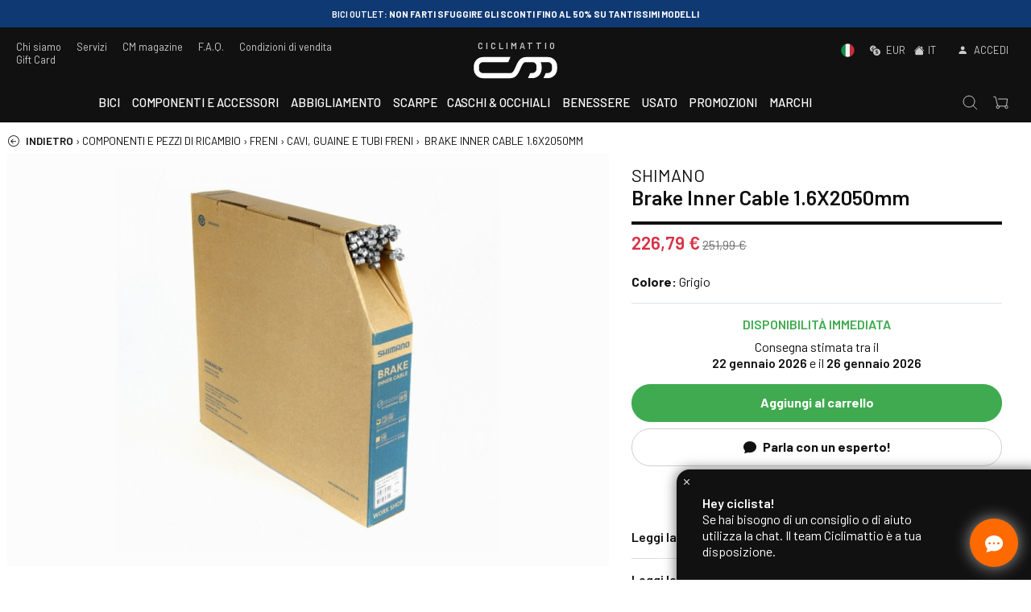

--- FILE ---
content_type: text/html; charset=utf-8
request_url: https://ciclimattio.com/p/shimano/brake-inner-cable-1-6x2050mm-grigio
body_size: 55190
content:
<!doctype html>
<html data-n-head-ssr lang="it" data-n-head="%7B%22lang%22:%7B%22ssr%22:%22it%22%7D%7D">
  <head >
    <meta data-n-head="ssr" charset="utf-8"><meta data-n-head="ssr" name="viewport" content="width=device-width, initial-scale=1, viewport-fit=cover"><meta data-n-head="ssr" name="google-site-verification" content="wr9QDVw8fNxOSrSaHzMswtBcRTdIFOmvjabewdsNkmo"><meta data-n-head="ssr" name="color-scheme" content="light dark"><meta data-n-head="ssr" name="mobile-web-app-capable" content="yes"><meta data-n-head="ssr" name="apple-mobile-web-app-capable" content="yes"><meta data-n-head="ssr" name="apple-mobile-web-app-status-bar-style" content="black"><meta data-n-head="ssr" name="msapplication-TileColor" content="#222222"><meta data-n-head="ssr" name="msapplication-TileImage" content="/ms-icon-144x144.png"><meta data-n-head="ssr" name="theme-color" content="#222222"><meta data-n-head="ssr" data-hid="description" name="description" content="Fili Freno Inox 100pcs MTB 1.6X2050mm"><meta data-n-head="ssr" data-hid="og:url" name="og:url" content="https://ciclimattio.com/p/shimano/brake-inner-cable-1-6x2050mm-grigio"><meta data-n-head="ssr" data-hid="og:title" name="og:title" content="SHIMANO Brake Inner Cable 1.6X2050mm "><meta data-n-head="ssr" data-hid="og:description" name="og:description" content="Fili Freno Inox 100pcs MTB 1.6X2050mm"><meta data-n-head="ssr" data-hid="og:type" name="og:type" content="article"><meta data-n-head="ssr" data-hid="og:image" name="og:image" content="https://kreta.ciclimattio.com/admin/components/specifiche/Ciclimattio/images/Importate11/SHIMANO-Brake-Inner-Cable-1-6X2050mm-2021-grigio_4805.jpg"><title>SHIMANO Brake Inner Cable 1.6X2050mm  - CICLIMATTIO</title><link data-n-head="ssr" rel="icon" type="image/x-icon" href="/favicon.ico"><link data-n-head="ssr" rel="apple-touch-icon" sizes="57x57" href="/apple-icon-57x57.png"><link data-n-head="ssr" rel="apple-touch-icon" sizes="60x60" href="/apple-icon-60x60.png"><link data-n-head="ssr" rel="apple-touch-icon" sizes="72x72" href="/apple-icon-72x72.png"><link data-n-head="ssr" rel="apple-touch-icon" sizes="76x76" href="/apple-icon-76x76.png"><link data-n-head="ssr" rel="apple-touch-icon" sizes="114x114" href="/apple-icon-114x114.png"><link data-n-head="ssr" rel="apple-touch-icon" sizes="120x120" href="/apple-icon-120x120.png"><link data-n-head="ssr" rel="apple-touch-icon" sizes="144x144" href="/apple-icon-144x144.png"><link data-n-head="ssr" rel="apple-touch-icon" sizes="152x152" href="/apple-icon-152x152.png"><link data-n-head="ssr" rel="apple-touch-icon" sizes="180x180" href="/apple-icon-180x180.png"><link data-n-head="ssr" rel="icon" type="image/png" sizes="192x192" href="/android-icon-192x192.png"><link data-n-head="ssr" rel="icon" type="image/png" sizes="32x32" href="/favicon-32x32.png"><link data-n-head="ssr" rel="icon" type="image/png" sizes="96x96" href="/favicon-96x96.png"><link data-n-head="ssr" rel="icon" type="image/png" sizes="16x16" href="/favicon-16x16.png"><link data-n-head="ssr" rel="manifest" href="/manifest.json"><link data-n-head="ssr" rel="canonical" href="https://ciclimattio.com/p/shimano/brake-inner-cable-1-6x2050mm-grigio"><link data-n-head="ssr" rel="stylesheet" href="https://cdn.jsdelivr.net/npm/@alma/widgets@4.x/dist/widgets.min.css"><link data-n-head="ssr" rel="alternate" hreflang="it" href="https://ciclimattio.com/p/shimano/brake-inner-cable-1-6x2050mm-grigio"><link data-n-head="ssr" rel="alternate" hreflang="x-default" href="https://ciclimattio.com/p/shimano/brake-inner-cable-1-6x2050mm-grigio"><link data-n-head="ssr" rel="alternate" hreflang="it-IT" href="https://ciclimattio.com/p/shimano/brake-inner-cable-1-6x2050mm-grigio"><link data-n-head="ssr" rel="alternate" hreflang="en" href="https://ciclimattio.com/en/p/shimano/brake-inner-cable-1-6x2050mm-grey"><link data-n-head="ssr" rel="alternate" hreflang="en-US" href="https://ciclimattio.com/en/p/shimano/brake-inner-cable-1-6x2050mm-grey"><link data-n-head="ssr" rel="alternate" hreflang="en-GB" href="https://ciclimattio.com/en/p/shimano/brake-inner-cable-1-6x2050mm-grey"><link data-n-head="ssr" rel="alternate" hreflang="fr" href="https://ciclimattio.com/fr/p/shimano/brake-inner-cable-1-6x2050mm-gris"><link data-n-head="ssr" rel="alternate" hreflang="fr-FR" href="https://ciclimattio.com/fr/p/shimano/brake-inner-cable-1-6x2050mm-gris"><script data-n-head="ssr" src="/js/bing/global.js" async></script><script data-n-head="ssr" src="/js/pixel/universal_pixel.js" async></script><script data-n-head="ssr" src="https://apis.google.com/js/platform.js" defer></script><script data-n-head="ssr" src="https://static-eu.payments-amazon.com/checkout.js" defer></script><script data-n-head="ssr" src="https://cdn.scalapay.com/js/scalapay-widget/webcomponents-bundle.js" defer></script><script data-n-head="ssr" src="https://cdn.scalapay.com/js/scalapay-widget/scalapay-widget.js" defer></script><script data-n-head="ssr" src="https://static.klaviyo.com/onsite/js/WFSy3A/klaviyo.js"></script><script data-n-head="ssr" data-hid="gtm-script">if(!window._gtm_init){window._gtm_init=1;(function(w,n,d,m,e,p){w[d]=(w[d]==1||n[d]=='yes'||n[d]==1||n[m]==1||(w[e]&&w[e][p]&&w[e][p]()))?1:0})(window,navigator,'doNotTrack','msDoNotTrack','external','msTrackingProtectionEnabled');(function(w,d,s,l,x,y){w[x]={};w._gtm_inject=function(i){if(w.doNotTrack||w[x][i])return;w[x][i]=1;w[l]=w[l]||[];w[l].push({'gtm.start':new Date().getTime(),event:'gtm.js'});var f=d.getElementsByTagName(s)[0],j=d.createElement(s);j.async=true;j.src='https://www.googletagmanager.com/gtm.js?id='+i;f.parentNode.insertBefore(j,f);}})(window,document,'script','dataLayer','_gtm_ids','_gtm_inject')}</script><script data-n-head="ssr" type="module" src="https://widget.floa.com/floa-widget.js"></script><script data-n-head="ssr" src="https://cdn.jsdelivr.net/npm/@alma/widgets@4.x/dist/widgets.umd.js"></script><script data-n-head="ssr" type="application/ld+json">{"@context":"https://schema.org/","@type":"Product","@id":"https://ciclimattio.com/p/shimano/brake-inner-cable-1-6x2050mm-grigio","name":"SHIMANO Brake Inner Cable 1.6X2050mm ","description":"&lt;p&gt;Fili Freno Inox 100pcs MTB 1.6X2050mm&lt;/p&gt;","brand":{"@type":"Brand","name":"SHIMANO","url":"https://ciclimattio.com/c/shimano?m=603d08aeb06824192571d2a4&amp;landing=brand"},"itemCondition":"https://schema.org/NewCondition","color":"Grigio","sku":"60841245e445a20c63af982b","gtin12":"4524667603115","gtin":"4524667603115","mpn":"Y80098551","image":["https://kreta.ciclimattio.com/admin/components/specifiche/Ciclimattio/images/Importate11/SHIMANO-Brake-Inner-Cable-1-6X2050mm-2021-grigio_4805.jpg"],"offers":[{"@type":"Offer","url":"https://ciclimattio.com/p/shimano/brake-inner-cable-1-6x2050mm-grigio","availability":"https://schema.org/InStock","sku":"60841245e445a20c63af982b","gtin12":"4524667603115","mpn":"Y80098551","itemCondition":"https://schema.org/NewCondition","price":226.79,"priceCurrency":"EUR"}],"additionalProperty":[{"@type":"PropertyValue","name":"Colore","value":"Grigio"}]}</script><link rel="preload" href="/_nuxt/fonts/bootstrap-icons.b7bcc07.woff2" as="font" type="font/woff2" crossorigin><link rel="preload" href="/_nuxt/fonts/7cHrv4kjgoGqM7E_Cfs0wH8RnA.df517ba.woff2" as="font" type="font/woff2" crossorigin><link rel="preload" href="/_nuxt/fonts/7cHrv4kjgoGqM7E_Cfs7wH8.867dd68.woff2" as="font" type="font/woff2" crossorigin><link rel="preload" href="/_nuxt/fonts/7cHqv4kjgoGqM7E3p-ks6FospT4.104e563.woff2" as="font" type="font/woff2" crossorigin><link rel="preload" href="/_nuxt/fonts/7cHrv4kjgoGqM7E_Cfs1wH8RnA.f3b87dd.woff2" as="font" type="font/woff2" crossorigin><link rel="preload" href="/_nuxt/fonts/7cHqv4kjgoGqM7E3p-ks6VospT4.7b7da89.woff2" as="font" type="font/woff2" crossorigin><link rel="preload" href="/_nuxt/fonts/7cHqv4kjgoGqM7E3p-ks51os.b9b1aa7.woff2" as="font" type="font/woff2" crossorigin><link rel="preload" href="/_nuxt/fonts/7cHpv4kjgoGqM7E_Ass52Hs.da26d16.woff2" as="font" type="font/woff2" crossorigin><link rel="preload" href="/_nuxt/fonts/7cHqv4kjgoGqM7E30-8s6FospT4.3b0775f.woff2" as="font" type="font/woff2" crossorigin><link rel="preload" href="/_nuxt/fonts/7cHpv4kjgoGqM7E_A8s52Hs.7e78e83.woff2" as="font" type="font/woff2" crossorigin><link rel="preload" href="/_nuxt/fonts/7cHpv4kjgoGqM7E_DMs5.7fa3879.woff2" as="font" type="font/woff2" crossorigin><link rel="preload" href="/_nuxt/fonts/7cHqv4kjgoGqM7E30-8s6VospT4.fae4108.woff2" as="font" type="font/woff2" crossorigin><link rel="preload" href="/_nuxt/fonts/7cHqv4kjgoGqM7E30-8s51os.eb2f99b.woff2" as="font" type="font/woff2" crossorigin><link rel="stylesheet" href="/_nuxt/72ab33e1ab990ffdc7d1.css"><link rel="stylesheet" href="/_nuxt/ea07f0a8bce6bb7a8d76.css">
  </head>
  <body class="ontop" data-n-head="%7B%22class%22:%7B%22ssr%22:%22ontop%22%7D%7D">
    <noscript data-n-head="ssr" data-hid="gtm-noscript" data-pbody="true"><iframe src="https://www.googletagmanager.com/ns.html?id=GTM-TDBPQ2&" height="0" width="0" style="display:none;visibility:hidden" title="gtm"></iframe></noscript><div data-server-rendered="true" id="__nuxt"><!----><div id="__layout"><div><div data-fetch-key="Navbar:0" class="main-header"><div class="header-info"><div class="header-carousel"><div role="region" aria-busy="false" class="carousel slide"><div role="list" class="carousel-inner"><div role="listitem" class="carousel-item" style="background-color:#ffffff;"><img src="data:image/svg+xml;charset=UTF-8,%3Csvg%20width%3D%221%22%20height%3D%221%22%20xmlns%3D%22http%3A%2F%2Fwww.w3.org%2F2000%2Fsvg%22%20viewBox%3D%220%200%20%25%7Bw%7D%20%25%7Bh%7D%22%20preserveAspectRatio%3D%22none%22%3E%3Crect%20width%3D%22100%25%22%20height%3D%22100%25%22%20style%3D%22fill%3Atransparent%3B%22%3E%3C%2Frect%3E%3C%2Fsvg%3E" width="1" height="1" class="img-fluid w-100 d-block"><div class="carousel-caption"><!----><!----><div class="pointer"><p class="p1"><strong>ITALIA</strong>: spedizione gratis sopra 149,99&euro; <br>Salvo contributi spedizione applicati su determinati prodotti</p></div></div></div><div role="listitem" class="carousel-item dark" style="background-color:#0f3972;"><img src="data:image/svg+xml;charset=UTF-8,%3Csvg%20width%3D%221%22%20height%3D%221%22%20xmlns%3D%22http%3A%2F%2Fwww.w3.org%2F2000%2Fsvg%22%20viewBox%3D%220%200%20%25%7Bw%7D%20%25%7Bh%7D%22%20preserveAspectRatio%3D%22none%22%3E%3Crect%20width%3D%22100%25%22%20height%3D%22100%25%22%20style%3D%22fill%3Atransparent%3B%22%3E%3C%2Frect%3E%3C%2Fsvg%3E" width="1" height="1" class="img-fluid w-100 d-block"><div class="carousel-caption"><!----><!----><div class="pointer"><p><strong>BICI OUTLET</strong>: non farti sfuggire gli sconti fino al 50% su tantissimi modelli</p></div></div></div><div role="listitem" class="carousel-item dark" style="background-color:#ff6b72;"><img src="data:image/svg+xml;charset=UTF-8,%3Csvg%20width%3D%221%22%20height%3D%221%22%20xmlns%3D%22http%3A%2F%2Fwww.w3.org%2F2000%2Fsvg%22%20viewBox%3D%220%200%20%25%7Bw%7D%20%25%7Bh%7D%22%20preserveAspectRatio%3D%22none%22%3E%3Crect%20width%3D%22100%25%22%20height%3D%22100%25%22%20style%3D%22fill%3Atransparent%3B%22%3E%3C%2Frect%3E%3C%2Fsvg%3E" width="1" height="1" class="img-fluid w-100 d-block"><div class="carousel-caption"><!----><!----><div class="pointer"><p><strong>Cerchi una bicicletta per iniziare a pedalare?</strong> Dai un'occhiata QUI!</p></div></div></div><div role="listitem" class="carousel-item" style="background-color:#adcfe9;"><img src="data:image/svg+xml;charset=UTF-8,%3Csvg%20width%3D%221%22%20height%3D%221%22%20xmlns%3D%22http%3A%2F%2Fwww.w3.org%2F2000%2Fsvg%22%20viewBox%3D%220%200%20%25%7Bw%7D%20%25%7Bh%7D%22%20preserveAspectRatio%3D%22none%22%3E%3Crect%20width%3D%22100%25%22%20height%3D%22100%25%22%20style%3D%22fill%3Atransparent%3B%22%3E%3C%2Frect%3E%3C%2Fsvg%3E" width="1" height="1" class="img-fluid w-100 d-block"><div class="carousel-caption"><!----><!----><div class="pointer"><p>Unisciti al <strong>CM - Vigor CLUB</strong>... per una stagione ciclistica 2025 piena di sorprese!</p></div></div></div></div><a href="#" role="button" class="carousel-control-prev"><span aria-hidden="true" class="carousel-control-prev-icon"></span><span class="sr-only">Previous slide</span></a><a href="#" role="button" class="carousel-control-next"><span aria-hidden="true" class="carousel-control-next-icon"></span><span class="sr-only">Next slide</span></a><ol aria-hidden="true" aria-label="Select a slide to display" class="carousel-indicators" style="display:none;"></ol></div></div></div> <div class="top-nav"><div class="wide-wrapper"><div class="row top-nav-row"><div class="p-0 col"><div class="d-none d-lg-block"><a href="/e/chi-siamo">Chi siamo</a> <a href="/e/servizi">Servizi</a> <a href="/blog">CM magazine</a> <a href="/e/faq">F.A.Q.</a> <a href="/e/condizioni-di-vendita">Condizioni di vendita</a> <a href="/p/cicli-mattio-/gift-card-50--">Gift Card</a></div> <div class="d-block d-lg-none"><a class="let-in"><i class="bi bi-person-fill mr-1"></i> <span>Accedi</span></a></div></div> <div class="text-center p-0 col"><a href="/" class="logo nuxt-link-active"><div class="payoff"><b>CICLIMATTIO</b></div> <img src="/logo.svg" alt="Cicli Mattio"></a></div> <div class="text-right p-0 col"><div class="d-none d-lg-block"><a class="pointer"><span><img src="/IT.svg" alt="Italiano" class="mr-2" style="width:17px;height:17px;margin-top:-2px;"> <!----> <!----></span> <i class="bi bi-currency-exchange ml-2 mr-1"></i> <span>EUR</span> <span><i class="bi bi-house-fill ml-2 mr-1"></i>IT
                            </span></a> <a class="let-in"><i class="bi bi-person-fill mr-1"></i> <span>Accedi</span></a></div> <div class="d-block d-lg-none"><a href="#" target="_self" class="header-item-side-link"><img src="/search.svg" alt="search button" class="svg-icon mr-2"></a> <a href="#" target="_self" class="header-item-side-link position-relative"><img src="/cart.svg" alt="cart button" class="svg-icon mr-2"> <!----></a> <div class="mobile-menu-trigger pr-2"><img src="/menu.svg" alt="open menu" class="svg-icon"></div></div></div></div></div></div> <header class="header"><div class="wide-menu-wrapper"><div class="row align-items-center"><div class="header-item item-left col"><a href="/" class="logo nuxt-link-active"><img src="/logo.svg" alt="Cicli Mattio" class="logo-left"></a></div> <div class="header-item item-center col"><div class="menu-overlay"></div> <nav class="menu"><div class="mobile-menu-head"><div class="go-back"><i class="bi bi-chevron-left"></i></div> <div class="current-menu-title"></div> <div class="mobile-menu-close"><i class="bi bi-x"></i></div></div> <ul class="menu-main"><li id="tag6033af8596b4566ccef0c881" class="menu-item-has-children"><a href="#">Bici</a> <div class="sub-menu mega-menu mega-menu-wide"><div class="row"><div class="col-lg-9 order-lg-2 col-12"><div class="row"><div class="mega-menu-list col-lg-4 col-12"><div class="list-head"><h4>Bici</h4></div> <div id="linkid-5ff73677bc17b297cb1f9506" class="list-links collapse" style="display:none;"><a href="/c/bici?c=5ff73677bc17b297cb1f9506" class="d-lg-none">
                                                                    Vedi tutto
                                                                </a> <a href="/c/bici/bici-bambino?c=5ff73678bc17b297cb1f9572">
                                                                    Bici bambino
                                                                </a><a href="/c/bici/bici-classiche-e-vintage-?c=5ff73678bc17b297cb1f952c">
                                                                    Bici classiche e vintage 
                                                                </a><a href="/c/bici/bici-da-corsa-?c=5ff73677bc17b297cb1f951b">
                                                                    Bici da corsa 
                                                                </a><a href="/c/bici/bici-da-pista-e-fixed?c=5ff73677bc17b297cb1f9522">
                                                                    Bici da pista e fixed
                                                                </a><a href="/c/bici/bici-elettriche-?c=5ff73678bc17b297cb1f9537">
                                                                    Bici elettriche 
                                                                </a><a href="/c/bici/city-bike?c=61f404e3ccb00f176753c93b">
                                                                    City bike
                                                                </a><a href="/c/bici/cronometro-e-triathlon?c=5ff73678bc17b297cb1f9527">
                                                                    Cronometro e triathlon
                                                                </a><a href="/c/bici/cyclocross-e-gravel-bike?c=5ff73678bc17b297cb1f9531">
                                                                    Bici gravel
                                                                </a><a href="/c/bici/mtb?c=5ff73678bc17b297cb1f9547">
                                                                    MTB
                                                                </a><!----><a href="/c/bici/trekking-bike?c=5ff73678bc17b297cb1f956b">
                                                                    Trekking bike
                                                                </a></div></div><div class="mega-menu-list col-lg-4 col-12"><div class="list-head"><h4>Telai</h4></div> <div id="linkid-5ff73677bc17b297cb1f950e" class="list-links collapse" style="display:none;"><a href="/c/telai?c=5ff73677bc17b297cb1f950e" class="d-lg-none">
                                                                    Vedi tutto
                                                                </a> <a href="/c/telai/all-mountain---enduro?c=5ff73678bc17b297cb1f95a2">
                                                                    All Mountain - Enduro
                                                                </a><a href="/c/telai/bici-elettriche-?c=5ff73678bc17b297cb1f9590">
                                                                    Bici elettriche 
                                                                </a><!----><!----><a href="/c/telai/corsa-?c=5ff73678bc17b297cb1f9574">
                                                                    Corsa 
                                                                </a><a href="/c/telai/cronometro-e-triathlon?c=5ff73678bc17b297cb1f9580">
                                                                    Cronometro e triathlon
                                                                </a><a href="/c/telai/cyclocross-e-gravel-bike?c=5ff73678bc17b297cb1f958a">
                                                                    Cyclocross e Gravel bike
                                                                </a><a href="/c/telai/dh---fr?c=5ff73678bc17b297cb1f95af">
                                                                    DH - FR
                                                                </a><a href="/c/telai/fat-bike?c=5ff73678bc17b297cb1f959a">
                                                                    Fat bike
                                                                </a><a href="/c/telai/mtb?c=5ff73678bc17b297cb1f9592">
                                                                    MTB
                                                                </a><a href="/c/telai/pista-e-fixed?c=5ff73678bc17b297cb1f957b">
                                                                    Pista e Fixed
                                                                </a></div></div><!----></div></div> <div class="highlight-list col-lg-3 col-12"><div class="row"><div class="d-lg-none col-12"><hr></div> <div class="mega-menu-list col-12"><div class="list-head"><h4>In evidenza</h4></div> <div class="list-links"><a href="/c/bici-da-corsa-bianchi?id_gruppo=6735b86e6c509be9bb9a91f2"><!---->
                                                                        Bici da Corsa Bianchi
                                                                    </a><a href="/c/bici-gravel-bianchi?id_gruppo=67d7fe11afa30f9180855afb"><!---->
                                                                        Bici Gravel Bianchi
                                                                    </a><a href="/c/mtb-trek?id_gruppo=67d7f81413ba663b03986881"><!---->
                                                                        MTB Trek
                                                                    </a><a href="/c/mtb-focus?id_gruppo=67d7f5456264a7fc74514000"><!---->
                                                                        MTB Focus
                                                                    </a><a href="/c/bici-gravel-wilier?id_gruppo=67d7faa426e840efa2fbdb8b"><!---->
                                                                        Bici Gravel Wilier
                                                                    </a><a href="/c/ruote-enve?id_gruppo=67d7fc3426e840efa2fbf13f"><!---->
                                                                        Ruote Enve
                                                                    </a><a href="/c/bici-da-corsa-cannondale?id_gruppo=6735bd8e75661c62889dd6ad"><!---->
                                                                        Bici da corsa Cannondale
                                                                    </a><a href="/c/bici-da-corsa-colnago?id_gruppo=6735be3e63febd682673fb74"><!---->
                                                                        Bici da corsa Colnago
                                                                    </a><a href="/c/mtb-cannondale?id_gruppo=68dbf06c209d5ec9744aeb26"><!---->
                                                                        MTB Cannondale
                                                                    </a><a href="/c/mtb-scott?id_gruppo=68dbf2d5f39c0bedb7b89225"><!---->
                                                                        MTB Scott
                                                                    </a></div></div></div></div></div></div></li> <!----><li id="tag68dbd0207789d2c7d71cfba4" class="menu-item-has-children"><a href="#">Componenti e accessori</a> <div class="sub-menu mega-menu mega-menu-wide"><div class="row"><div class="col-lg-9 order-lg-2 col-12"><div class="row"><div class="mega-menu-list col-lg-4 col-12"><div class="list-head"><h4>Componenti e pezzi di ricambio </h4></div> <div id="linkid-5ff73677bc17b297cb1f9507" class="list-links collapse" style="display:none;"><a href="/c/componenti-e-pezzi-di-ricambio-?c=5ff73677bc17b297cb1f9507" class="d-lg-none">
                                                                    Vedi tutto
                                                                </a> <a href="/c/componenti-e-pezzi-di-ricambio-/camere-d'aria-e-riparazione?c=5ff73678bc17b297cb1f95bb">
                                                                    Camere d'aria e riparazione
                                                                </a><a href="/c/componenti-e-pezzi-di-ricambio-/copertoni?c=5ff73678bc17b297cb1f95b7">
                                                                    Copertoni
                                                                </a><a href="/c/componenti-e-pezzi-di-ricambio-/ebike-pezzi-di-ricambio?c=5ff73679bc17b297cb1f9730">
                                                                    Ebike pezzi di ricambio
                                                                </a><a href="/c/componenti-e-pezzi-di-ricambio-/forcelle-ed-ammortizzatori?c=5ff73678bc17b297cb1f95e9">
                                                                    Forcelle ed ammortizzatori
                                                                </a><a href="/c/componenti-e-pezzi-di-ricambio-/freni?c=5ff73678bc17b297cb1f95d5">
                                                                    Freni
                                                                </a><a href="/c/componenti-e-pezzi-di-ricambio-/manubri-e-attacchi-manubrio?c=5ff73678bc17b297cb1f95d0">
                                                                    Manubri e attacchi manubrio
                                                                </a><a href="/c/componenti-e-pezzi-di-ricambio-/pedali?c=5ff73678bc17b297cb1f95cc">
                                                                    Pedali
                                                                </a><a href="/c/componenti-e-pezzi-di-ricambio-/ruote?c=5ff73678bc17b297cb1f95bf">
                                                                    Ruote
                                                                </a><a href="/c/componenti-e-pezzi-di-ricambio-/selle-e-reggisella-?c=5ff73678bc17b297cb1f95c6">
                                                                    Selle e reggisella 
                                                                </a><a href="/c/componenti-e-pezzi-di-ricambio-/trasmissione?c=5ff73678bc17b297cb1f95dc">
                                                                    Trasmissione
                                                                </a></div></div><div class="mega-menu-list col-lg-4 col-12"><div class="list-head"><h4>Accessori bici </h4></div> <div id="linkid-5ff73677bc17b297cb1f9508" class="list-links collapse" style="display:none;"><a href="/c/accessori-bici-?c=5ff73677bc17b297cb1f9508" class="d-lg-none">
                                                                    Vedi tutto
                                                                </a> <a href="/c/accessori-bici-/borracce-e-porta-borracce?c=5ff73678bc17b297cb1f9601">
                                                                    Borracce e porta borracce
                                                                </a><a href="/c/accessori-bici-/borse-per-bici?c=64e767e58844b7bbd060b336">
                                                                    Borse per bici
                                                                </a><a href="/c/accessori-bici-/cavalletti-e-parafanghi?c=5ff73678bc17b297cb1f9614">
                                                                    Cavalletti e parafanghi
                                                                </a><a href="/c/accessori-bici-/cestino-bici?c=64e767189c01c0b089f82b8f">
                                                                    Cestini
                                                                </a><a href="/c/accessori-bici-/lucchetti-ed-antifurto?c=5ff73678bc17b297cb1f95fb">
                                                                    Lucchetti ed antifurto
                                                                </a><a href="/c/accessori-bici-/luci-campanelli-segnalazione?c=5ff73678bc17b297cb1f95f2">
                                                                    Luci, campanelli, segnalazione
                                                                </a><a href="/c/accessori-bici-/pompe-gonfiaggio-e-co2?c=5ff73678bc17b297cb1f961b">
                                                                    Pompe, gonfiaggio e CO2
                                                                </a><a href="/c/accessori-bici-/portabici-e-trasporto?c=5ff73678bc17b297cb1f9617">
                                                                    Portabici e trasporto
                                                                </a><a href="/c/accessori-bici-/portapacchi?c=5ff73678bc17b297cb1f960b">
                                                                    Portapacchi
                                                                </a><a href="/c/accessori-bici-/rimorchi-per-cani-e-oggetti?c=664ef14fb1539541fcac04a8">
                                                                    Rimorchi bici per cani e oggetti
                                                                </a><!----><a href="/c/accessori-bici-/rulli-e-home-training?c=5ff73678bc17b297cb1f95ee">
                                                                    Rulli e home training
                                                                </a><a href="/c/accessori-bici-/seggiolini-e-carrelli-per-bambini?c=5ff73678bc17b297cb1f95fc">
                                                                    Seggiolini e carrelli per bambini
                                                                </a><a href="/c/accessori-bici-/zaini-e-zaini-idrici?c=5ff73678bc17b297cb1f9606">
                                                                    Zaini
                                                                </a></div></div><div class="mega-menu-list col-lg-4 col-12"><div class="list-head"><h4>Manutenzione</h4></div> <div id="linkid-5ff73677bc17b297cb1f950f" class="list-links collapse" style="display:none;"><a href="/c/manutenzione?c=5ff73677bc17b297cb1f950f" class="d-lg-none">
                                                                    Vedi tutto
                                                                </a> <a href="/c/manutenzione/attrezzi-e-chiavi-manutenzione?c=5ff73678bc17b297cb1f962b">
                                                                    Attrezzi e chiavi manutenzione
                                                                </a><a href="/c/manutenzione/cavalletti-officina?c=5ff73678bc17b297cb1f962f">
                                                                    Cavalletti officina
                                                                </a><a href="/c/manutenzione/prodotti-manutenzione-lubrificanti?c=5ff73678bc17b297cb1f9627">
                                                                    Prodotti manutenzione, lubrificanti
                                                                </a><a href="/c/manutenzione/protezione-del-telaio?c=5ff73678bc17b297cb1f9631">
                                                                    Protezione del telaio
                                                                </a></div></div><div class="mega-menu-list col-lg-4 col-12"><div class="list-head"><h4>Tecnologia</h4></div> <div id="linkid-5ff73679bc17b297cb1f96fa" class="list-links collapse" style="display:none;"><a href="/c/tecnologia?c=5ff73679bc17b297cb1f96fa" class="d-lg-none">
                                                                    Vedi tutto
                                                                </a> <a href="/c/tecnologia/ciclocomputer-gps-cardiofrequenzimetri-e-misuratori-potenza-?c=5ff73679bc17b297cb1f96fe">
                                                                    Ciclocomputer, GPS, cardiofrequenzimetri e misuratori potenza 
                                                                </a><a href="/c/tecnologia/elettrostimolatori?c=60e0718b5e4ef90e440c5e2e">
                                                                    Elettrostimolatori
                                                                </a></div></div></div></div> <!----></div></div></li> <!----><li id="tag6033af9596b4566ccef0c8e0" class="menu-item-has-children"><a href="#">Abbigliamento</a> <div class="sub-menu mega-menu mega-menu-wide"><div class="row"><div class="col-lg-9 order-lg-2 col-12"><div class="row"><div class="mega-menu-list col-lg-4 col-12"><div class="list-head"><h4>Abbigliamento bici</h4></div> <div id="linkid-5ff73677bc17b297cb1f9509" class="list-links collapse" style="display:none;"><a href="/c/abbigliamento-bici?c=5ff73677bc17b297cb1f9509" class="d-lg-none">
                                                                    Vedi tutto
                                                                </a> <a href="/c/abbigliamento-bici/abbigliamento-squadre-prof?c=5ff73678bc17b297cb1f9634">
                                                                    Abbigliamento squadre prof.
                                                                </a><a href="/c/abbigliamento-bici/body?c=5ff73678bc17b297cb1f9664">
                                                                    Body
                                                                </a><a href="/c/abbigliamento-bici/cappelli-passamontagna-e-scaldacollo-?c=5ff73679bc17b297cb1f9685">
                                                                    Cappelli, passamontagna e scaldacollo 
                                                                </a><a href="/c/abbigliamento-bici/giacche-e-giubbotti?c=5ff73678bc17b297cb1f9646">
                                                                    Giacche
                                                                </a><a href="/c/abbigliamento-bici/guanti-e-calze?c=5ff73679bc17b297cb1f9671">
                                                                    Guanti e calze
                                                                </a><a href="/c/abbigliamento-bici/intimo?c=5ff73678bc17b297cb1f966a">
                                                                    Intimo
                                                                </a><a href="/c/abbigliamento-bici/maglie?c=5ff73678bc17b297cb1f964f">
                                                                    Maglie
                                                                </a><a href="/c/abbigliamento-bici/manicotti-gambali-ginocchiere-e-copriscarpe?c=5ff73679bc17b297cb1f967b">
                                                                    Manicotti, gambali e copriscarpe
                                                                </a><a href="/c/abbigliamento-bici/pantaloni?c=5ff73678bc17b297cb1f965b">
                                                                    Pantaloni
                                                                </a><a href="/c/abbigliamento-bici/protezioni?c=5ff73678bc17b297cb1f9620">
                                                                    Protezioni
                                                                </a><!----></div></div><div class="mega-menu-list col-lg-4 col-12"><div class="list-head"><h4>Sportswear e casual</h4></div> <div id="linkid-5ff73677bc17b297cb1f951a" class="list-links collapse" style="display:none;"><a href="/c/sportswear-e-casual?c=5ff73677bc17b297cb1f951a" class="d-lg-none">
                                                                    Vedi tutto
                                                                </a> <a href="/c/sportswear-e-casual/accessori?c=5ff73679bc17b297cb1f96f2">
                                                                    Accessori
                                                                </a><a href="/c/sportswear-e-casual/borse-trolley-e-zaini?c=5ff73679bc17b297cb1f971c">
                                                                    Borse, trolley e zaini
                                                                </a><!----><a href="/c/sportswear-e-casual/cappelli-passamontagna-e-scaldacollo-?c=5ff73679bc17b297cb1f96f4">
                                                                    Cappelli, passamontagna e scaldacollo 
                                                                </a><a href="/c/sportswear-e-casual/felpe?c=5ff73679bc17b297cb1f9713">
                                                                    Felpe
                                                                </a><a href="/c/sportswear-e-casual/giacche?c=5ff73679bc17b297cb1f96ea">
                                                                    Giacche
                                                                </a><a href="/c/sportswear-e-casual/libri?c=655242f273b2f7065ecead3d">
                                                                    Libri
                                                                </a><a href="/c/sportswear-e-casual/maglie?c=5ff73679bc17b297cb1f96ec">
                                                                    Maglie
                                                                </a><a href="/c/sportswear-e-casual/occhiali?c=5ff73679bc17b297cb1f96f6">
                                                                    Occhiali
                                                                </a><!----><a href="/c/sportswear-e-casual/pantaloni?c=5ff73679bc17b297cb1f96ee">
                                                                    Pantaloni
                                                                </a><a href="/c/sportswear-e-casual/scarpe?c=5ff73679bc17b297cb1f96f0">
                                                                    Scarpe
                                                                </a><a href="/c/sportswear-e-casual/t-shirt?c=5ff73679bc17b297cb1f9721">
                                                                    T-shirt
                                                                </a><!----></div></div></div></div> <div class="highlight-list col-lg-3 col-12"><div class="row"><div class="d-lg-none col-12"><hr></div> <div class="mega-menu-list col-12"><div class="list-head"><h4>In evidenza</h4></div> <div class="list-links"><a href="/c/abbigliamento-da-ciclismo-assos?id_gruppo=6735cfc4ef9cc4b5668ada76"><!---->
                                                                        Abbigliamento da ciclismo ASSOS
                                                                    </a><a href="/c/abbigliamento-ciclismo-gobik?id_gruppo=69297cf9c2d2c3a8fb6ccf39"><!---->
                                                                        Abbigliamento ciclismo Gobik
                                                                    </a><a href="/c/abbigliamento-e-scarpe-scott?id_gruppo=67d84567f8dbc4005779dc7b"><!---->
                                                                        Abbigliamento e scarpe Scott
                                                                    </a></div></div></div></div></div></div></li> <!----><!----><!----><!----><!----><!----><!----><!----><!----><!----><li class="menu-item-has-children"><a href="/c/abbigliamento-bici/scarpe?c=5ff73679bc17b297cb1f9690">
                                                                Scarpe
                                                            </a></li><!----><li id="tag68dbd0e8416b20070b9ef26e" class="menu-item-has-children"><a href="#">Caschi &amp; Occhiali</a> <div class="sub-menu mega-menu mega-menu-wide"><div class="row"><div class="col-lg-9 order-lg-2 col-12"><div class="row"><div class="mega-menu-list col-lg-4 col-12"><div class="list-head"><h4>Caschi</h4></div> <div id="linkid-5ff73677bc17b297cb1f9510" class="list-links collapse" style="display:none;"><a href="/c/caschi-e-occhiali-bici-?c=5ff73677bc17b297cb1f9510" class="d-lg-none">
                                                                    Vedi tutto
                                                                </a> <a href="/c/caschi-e-occhiali-bici-/accessori?c=5ff73679bc17b297cb1f969a">
                                                                    Accessori
                                                                </a><a href="/c/caschi-e-occhiali-bici-/caschi--?c=5ff73679bc17b297cb1f9697">
                                                                    Caschi  
                                                                </a><a href="/c/caschi-e-occhiali-bici-/caschi-cronotriathlon-?c=5ff73679bc17b297cb1f9698">
                                                                    Caschi crono/triathlon 
                                                                </a><a href="/c/caschi-e-occhiali-bici-/integrali?c=5ff73679bc17b297cb1f9699">
                                                                    Integrali
                                                                </a></div></div><div class="mega-menu-list col-lg-4 col-12"><div class="list-head"><h4>Occhiali</h4></div> <div id="linkid-5ff73679bc17b297cb1f969b" class="list-links collapse" style="display:none;"><a href="/c/occhiali?c=5ff73679bc17b297cb1f969b" class="d-lg-none">
                                                                    Vedi tutto
                                                                </a> <a href="/c/occhiali/accessori-e-ricambi?c=5ff73679bc17b297cb1f969e">
                                                                    Accessori e ricambi
                                                                </a><a href="/c/occhiali/maschera?c=5ff73679bc17b297cb1f969d">
                                                                    Maschera
                                                                </a><a href="/c/occhiali/occhiali?c=5ff73679bc17b297cb1f969c">
                                                                    Occhiali
                                                                </a></div></div></div></div> <div class="highlight-list col-lg-3 col-12"><div class="row"><div class="d-lg-none col-12"><hr></div> <div class="mega-menu-list col-12"><div class="list-head"><h4>In evidenza</h4></div> <div class="list-links"><a href="/c/caschi-met?id_gruppo=6735bcbafebaeabaf6b02d63"><!---->
                                                                        Caschi MET
                                                                    </a><a href="/c/caschi-kask?id_gruppo=6735cf3ad313353e9fef7e56"><!---->
                                                                        Caschi KASK
                                                                    </a><a href="/c/caschi-scott?id_gruppo=67d847f727ee9b0bdda8d912"><!---->
                                                                        Caschi Scott
                                                                    </a></div></div></div></div></div></div></li> <!----><li id="tag609025a2ce4248db3dcb734d" class="menu-item-has-children"><a href="#">Benessere</a> <div class="sub-menu mega-menu mega-menu-wide"><div class="row"><div class="col-lg-9 order-lg-2 col-12"><div class="row"><div class="mega-menu-list col-lg-4 col-12"><div class="list-head"><h4>Creme, oli e cura</h4></div> <div id="linkid-5ff73677bc17b297cb1f9511" class="list-links collapse" style="display:none;"><a href="/c/creme-olii-e-cura?c=5ff73677bc17b297cb1f9511" class="d-lg-none">
                                                                    Vedi tutto
                                                                </a> <a href="/c/creme-olii-e-cura/creme-e-olii?c=5ff73679bc17b297cb1f969f">
                                                                    Creme e oli
                                                                </a><a href="/c/creme-olii-e-cura/cura?c=5ff73679bc17b297cb1f96a3">
                                                                    Cura
                                                                </a><a href="/c/creme-olii-e-cura/cura-prodotto?c=5ff73679bc17b297cb1f96a7">
                                                                    Cura prodotto
                                                                </a><a href="/c/creme-olii-e-cura/igiene-personale?c=5ff73679bc17b297cb1f96a5">
                                                                    Igiene personale
                                                                </a></div></div><div class="mega-menu-list col-lg-4 col-12"><div class="list-head"><h4>Integratori alimentari</h4></div> <div id="linkid-5ff73677bc17b297cb1f9512" class="list-links collapse" style="display:none;"><a href="/c/integratori-alimentari?c=5ff73677bc17b297cb1f9512" class="d-lg-none">
                                                                    Vedi tutto
                                                                </a> <a href="/c/integratori-alimentari/idratazione?c=5ff73679bc17b297cb1f96ab">
                                                                    Idratazione
                                                                </a><a href="/c/integratori-alimentari/recupero?c=5ff73679bc17b297cb1f96ad">
                                                                    Recupero
                                                                </a><a href="/c/integratori-alimentari/resistenza?c=5ff73679bc17b297cb1f96a9">
                                                                    Resistenza
                                                                </a></div></div></div></div> <!----></div></div></li> <!----> <!----><!----><li class="menu-item-has-children"><a href="#">
                                            Usato
                                        </a> <div class="sub-menu mega-menu mega-menu-single"><div class="row"><div class="mega-menu-list col-12"><div class="list-links collapse show"><a href="/c/usato?c=5ff73679bc17b297cb1f9736">
                                                            Vedi tutto
                                                        </a> <a href="/c/usato/bici-da-strada?c=5ff73679bc17b297cb1f9737">
                                                            Bici da strada
                                                        </a><!----><a href="/c/usato/componenti-usati?c=637f9acd6402186bebbf6296">
                                                            Componenti usati
                                                        </a><a href="/c/usato/e-bike?c=5ff73679bc17b297cb1f9744">
                                                            E-Bike
                                                        </a><a href="/c/usato/gravel?c=5ff73679bc17b297cb1f9753">
                                                            Gravel
                                                        </a><a href="/c/usato/mtb?c=5ff73679bc17b297cb1f973d">
                                                            MTB
                                                        </a><a href="/c/usato/ruote?c=5ff73679bc17b297cb1f9748">
                                                            Ruote
                                                        </a></div></div></div></div></li><!----><!----><!----><!----> <li><a href="/c/promozioni?promo=true">
                                    Promozioni
                                </a></li> <li class="menu-item-has-children"><a href="#">
                                    Marchi
                                </a> <div class="sub-menu mega-menu mega-menu-single"><div class="row"><div class="mega-menu-list col-12"><div class="list-links collapse show"><a href="/marchi">
                                                    Scopri tutti i marchi
                                                </a> <a href="/c/bianchi?m=603d08aeb06824192571d1c0&amp;landing=brand">
                                                    Bianchi
                                                </a> <a href="/c/cannondale?m=603d08aeb06824192571d1d8&amp;landing=brand">
                                                    Cannondale
                                                </a> <a href="/c/colnago?m=603d08aeb06824192571d1e8&amp;landing=brand">
                                                    Colnago
                                                </a> <a href="/c/cerv%C3%A9lo?m=603d08aeb06824192571d1e0&amp;landing=brand">
                                                    Cervélo
                                                </a> <a href="/c/focus?m=603d08afb06824192571d31c&amp;landing=brand">
                                                    Focus
                                                </a> <a href="/c/pinarello?m=603d08aeb06824192571d278&amp;landing=brand">
                                                    Pinarello
                                                </a> <a href="/c/scott?m=6320ab2560c3cd13a9c6e3d1&amp;landing=brand">
                                                    Scott
                                                </a> <a href="/c/trek?m=603d08aeb06824192571d2ca&amp;landing=brand">
                                                    Trek
                                                </a></div></div></div></div></li> <div class="d-block d-lg-none"><ul class="mobile-menu-more"><li><img src="/IT.svg" alt="Italiano" class="mr-2" style="width:17px;height:17px;margin-top:-2px;"> <!----> <!---->
                                        Lingua / Spedizione / Valuta
                                    </li> <li><a href="/e/chi-siamo">Chi siamo</a></li> <li><a href="/e/servizi">Servizi</a></li> <li><a href="/blog">CM magazine</a></li> <li><a href="/e/faq">F.A.Q.</a></li> <li><a href="/e/condizioni-di-vendita">Condizioni di vendita</a></li></ul></div></ul></nav></div> <div class="header-item item-right col"><div class="d-none d-lg-block"><a href="#" target="_self" class="header-item-side-link pl-2"><img src="/search.svg" alt="search button" class="svg-icon mr-2"></a> <a href="#" target="_self" class="header-item-side-link position-relative pl-2"><img src="/cart.svg" alt="cart button" class="svg-icon mr-2"> <!----></a></div></div></div></div></header> <!----> <!----> <!----> <!----> <div id="chatWidgetBalloon" class="chat-widget-balloon d-none d-md-block"><i class="bi bi-x"></i> <p><b>Hey ciclista!</b><br>
                Se hai bisogno di un consiglio o di aiuto utilizza la chat. Il team Ciclimattio è a tua disposizione.
            </p></div> <div class="chat-widget-button"><i class="bi bi-chat-dots-fill mid-icon"></i></div> <!----> <!----></div> <div data-fetch-key="DetailProduct:0" class="site"><!----> <div class="container"><div class="row"><div class="mt-3 pl-3 pl-lg-2 col-md-12"><ul itemscope="itemscope" itemtype="https://schema.org/BreadcrumbList" class="breadcrumb"><li><a href="#" target="_self"><i class="bi bi-arrow-left-circle mr-2"></i><b>Indietro</b></a></li> <span class="breadcrumb-divider">›</span> <li itemprop="itemListElement" itemscope="itemscope" itemtype="https://schema.org/ListItem"><a href="/c/componenti-e-pezzi-di-ricambio-?c=5ff73677bc17b297cb1f9507" itemprop="item"><span itemprop="name">Componenti e pezzi di ricambio </span></a> <meta itemprop="position" content="1"> <span class="breadcrumb-divider">› </span></li><li itemprop="itemListElement" itemscope="itemscope" itemtype="https://schema.org/ListItem"><a href="/c/componenti-e-pezzi-di-ricambio-/componenti-e-pezzi-di-ricambio-/freni?c=5ff73678bc17b297cb1f95d5" itemprop="item"><span itemprop="name">Freni</span></a> <meta itemprop="position" content="2"> <span class="breadcrumb-divider">› </span></li><li itemprop="itemListElement" itemscope="itemscope" itemtype="https://schema.org/ListItem"><a href="/c/componenti-e-pezzi-di-ricambio-/componenti-e-pezzi-di-ricambio-/freni/componenti-e-pezzi-di-ricambio-/freni/cavi-guaine-e-tubi?c=5ff73678bc17b297cb1f95d6" itemprop="item"><span itemprop="name">Cavi, guaine e tubi freni</span></a> <meta itemprop="position" content="3"> <span class="breadcrumb-divider">› </span></li> <li itemprop="itemListElement" itemscope="itemscope" itemtype="https://schema.org/ListItem"><a href="/p/shimano/brake-inner-cable-1-6x2050mm-grigio" aria-current="page" itemprop="item" class="nuxt-link-exact-active nuxt-link-active"><span itemprop="name">Brake Inner Cable 1.6X2050mm</span></a> <meta itemprop="position" content="4"></li></ul></div></div> <div class="product-page-wrapper my-2"><div class="sticky-top container"><div class="row product-header"><div class="col-12"><h1 class="title"><a href="/c/shimano?m=603d08aeb06824192571d2a4&amp;landing=brand" class="brand"><span>
                                    SHIMANO
                                </span> <!----> <!----></a>
                            Brake Inner Cable 1.6X2050mm
                        </h1> <!----></div> <div class="col-12"><div class="bold-line"></div></div></div></div> <div class="product-page-main"><div class="p-0 container-fluid" style="position:relative;"><div class="row slide-grid photo-gallery single-photo-scroll grid-md first-hero contain horizontal dragscroll row-cols-2"><div class="col"><div class="elem py-2 px-1 py-md-3 px-md-2"><img src="data:image/svg+xml;charset=UTF-8,%3Csvg%20width%3D%221%22%20height%3D%221%22%20xmlns%3D%22http%3A%2F%2Fwww.w3.org%2F2000%2Fsvg%22%20viewBox%3D%220%200%20%25%7Bw%7D%20%25%7Bh%7D%22%20preserveAspectRatio%3D%22none%22%3E%3Crect%20width%3D%22100%25%22%20height%3D%22100%25%22%20style%3D%22fill%3Atransparent%3B%22%3E%3C%2Frect%3E%3C%2Fsvg%3E" alt="Brake Inner Cable 1.6X2050mm" width="1" height="1"></div></div></div></div></div> <div class="product-page-aside mt-1"><div class="sticky-top p-0 container-fluid"><div class="row"><div class="col"><!----></div></div></div> <div class="px-3 px-lg-2 container-fluid"><div class="row product-page-detail"><div class="product-offers pb-2 py-lg-2 col-12"><div class="row"><!----> <!----> <div class="col-12"><div id="price-container" class="price"><h3 class="offer m-0 d-inline"><span>226,79 €</span></h3> <div class="list-price d-inline"> 251,99 €</div></div> <div class="mt-2"><!----><!----><!----><!----><!----></div></div></div></div> <!----> <!----> <div class="col-12"><!----> <div class="mt-lg-2"><div class="row"><div class="col-12"><ul class="product-models-attribute"><li><span>Colore:</span> Grigio
                                            </li></ul> <!----></div></div></div></div> <!----> <!----> <div class="col-12"><hr class="mt-2 mb-3"></div> <div class="text-center col-12"><div><div><b class="text-success uppercase">Disponibilità immediata</b></div> <!----> <!----> <!----> <!----></div> <!----> <div><div><div class="my-2">
                                        Consegna stimata tra il
                                        <br> <span><b>22 gennaio 2026</b></span>
                                        e il
                                        <span><b>26 gennaio 2026</b></span></div></div></div></div></div></div> <div class="sticky-top product-action-wrap"><div class="px-3 px-lg-2 container-fluid"><div class="row"><div class="pt-2 col-12"><div class="row product-action"><div class="col-12"><button type="button" class="btn btn-success btn-block rounded-pill">
                                            Aggiungi al carrello
                                        </button></div> <!----> <!----></div></div></div></div></div> <div class="px-3 px-lg-2 container-fluid"><div class="row"><div class="pb-2 col-12"><div class="row product-action"><div class="mt-2 col-12"><button type="button" class="btn btn-outline btn-block rounded-pill"><i class="bi bi-chat-fill mr-2"></i>Parla con un esperto!
                                    </button></div> <div class="mt-2 text-center col-12"><div><button title="Salva" type="button" class="btn btn-muted"><span><i class="bi-heart"></i></span></button> <button title="Share on Facebook" type="button" class="btn btn-muted"><i class="bi-facebook"></i></button> <button data-action="share/whatsapp/share" title="Share on WhatsApp" type="button" class="btn btn-muted"><i class="bi-whatsapp"></i></button> <button title="Copy link to clipboard" type="button" class="btn btn-muted"><i class="bi-link-45deg"></i></button></div></div></div></div> <!----> <div class="col-12"><div class="collapse-title collapse-border"><h6>Leggi la descrizione
                                    <div class="collapse-icon"><div class="collapse-arrow"></div></div></h6></div> <div class="collapse-title collapse-border"><h6>Leggi le recensioni
                                    <div class="collapse-icon"><img src="/ekomi-logo-mini.png" alt="ekomi"></div></h6></div> <div class="collapse-title collapse-border"><h6>Domande sulla tua spedizione?
                                    <div class="collapse-arrow"></div></h6></div> <div id="collapse-s1" class="filter-items collapse show"><div><p data-start="124" data-end="428">L&rsquo;IVA viene applicata solo alle consegne all&rsquo;interno dell&rsquo;<strong>UE</strong>. Per le spedizioni verso Paesi <strong>extra-UE</strong>, il Paese di destinazione potrebbe addebitare tasse d&rsquo;importazione e dazi doganali. Tali costi non sono inclusi nel prezzo del prodotto e restano a carico del destinatario al momento della consegna.</p>
<p data-start="430" data-end="775">&nbsp;</p>
<p data-start="430" data-end="775">La data di consegna &egrave; da considerarsi&nbsp;<strong>indicativa</strong>: la spedizione potrebbe richiedere pi&ugrave; tempo, soprattutto se l&rsquo;ordine include articoli non immediatamente disponibili. In caso di acquisti misti (prodotti in stock e altri con disponibilit&agrave; successiva), la spedizione sar&agrave; effettuata in un&rsquo;unica soluzione quando tutti i prodotti saranno pronti.</p>
<p data-start="777" data-end="923">&nbsp;</p>
<p data-start="777" data-end="923">I costi di spedizione vengono calcolati automaticamente al momento del checkout, in base alla tua posizione e al valore complessivo dell&rsquo;ordine.</p>
<p data-start="925" data-end="1115">&nbsp;</p>
<p data-start="925" data-end="1115">&Egrave; possibile restituire l&rsquo;ordine entro&nbsp;<strong>14 giorni</strong> dalla consegna.&nbsp;<br>Per maggiori dettagli sulle modalit&agrave;, consulta la sezione&nbsp;<span style="text-decoration: underline;"><a href="https://ciclimattio.com/e/condizioni-di-vendita"><em data-start="1047" data-end="1067">Diritto di Recesso</em> all&rsquo;interno delle </a></span><em data-start="1086" data-end="1109"><span style="text-decoration: underline;"><a href="https://ciclimattio.com/e/condizioni-di-vendita">Condizioni di Vendita</a></span> o <span style="text-decoration: underline;"><a href="https://ciclimattio.com/?openChat=true">CONTATTACI</a></span>!</em></p></div></div></div> <div class="my-3 col-12"><small>SKU: 278484001001 <span>(2005274654230)</span></small> <br> <small>BARCODE: 4524667603115</small> <br> <small>MPN: Y80098551</small></div></div></div></div></div> <!----> <!----> <div id="desc" class="my-3 my-lg-4"><div class="container"><div class="row justify-content-center"><div class="mt-5 subtitle-block col-md-10 col-lg-9 col-xl-8 col-11"><h2>SHIMANO Brake Inner Cable 1.6X2050mm</h2> <div class="subtitle-line mb-2"></div></div></div></div> <div><div class="container"><div class="row"></div></div></div> <div class="sticky-top px-2 product-action-wrap"><div class="px-3 px-lg-2 container-fluid"><div class="row"><div class="pt-2 col-md-4 col-lg-2 offset-md-8 offset-lg-10 col-12"><div class="row product-action"><div class="col-12"><button type="button" class="btn btn-success btn-block rounded-pill">
                                        Aggiungi al carrello
                                    </button></div> <!----> <!----></div></div></div></div></div> <div class="container"><div id="review" class="row justify-content-center"><div class="col-md-10 col-lg-9 col-xl-8 col-11"><div id="reviewFrame" class="review-frame pt-2 px-4 my-4"><!----></div></div></div></div></div></div> <input type="text" id="shareLink" style="display: none"></div> <div data-fetch-key="Footer:0"><div class="container"><!----> <div class="row px-4"><div class="col-12"><hr></div> <div class="col-md-3 col-6"><div class="footer-info mt-3"><i class="bi bi-truck mid-icon"></i> <h6 class="mt-1">
                        Spedizioni sicure
                    </h6> <div class="pr-4">
                        DHL, UPS, Fedex, GLS, BRT e Gruppo Poste Italiane
                    </div></div></div> <div class="col-md-3 col-6"><div class="footer-info mt-3"><i class="bi bi-arrow-repeat mid-icon"></i> <h6 class="mt-1">Reso 14gg</h6> <div class="pr-4">
                        Puoi effettuare un reso fino a 14 giorni lavorativi dall'acquisto
                    </div></div></div> <div class="col-md-3 col-6"><div class="footer-info mt-3"><i class="bi bi-person-bounding-box mid-icon"></i> <h6 class="mt-1">Supporto Online</h6> <div class="pr-4">
                        Apri un ticket di assistenza o contattaci al numero 0175/270058
                    </div></div></div> <div class="col-md-3 col-6"><div class="footer-info mt-3"><i class="bi bi-credit-card mid-icon"></i> <h6 class="mt-1">Transazioni Sicure</h6> <div style="text-indent:-7%;"><img src="/payments/payments-stripe.svg" alt="Accepted payments methods"></div></div></div></div></div> <footer class="site-footer mt-5"><div class="container"><div class="row py-4"><div class="px-lg-4 col-md-4 col-12"><img src="/logo.svg" alt="Cicli Mattio" class="logo-left"> <div class="my-3"><div class="my-3" style="text-align: justify;">
<h6><strong>Cicli Mattio, gli specialisti della bicicletta dal 1996</strong></h6>
Offriamo una vasta selezione di biciclette da strada, gravel, mtb e-bike, e ancora accessori e abbigliamento per ogni livello e disciplina. La nostra esperienza e passione ci permettono di selezionare solo i migliori marchi e di garantire un servizio d'eccellenza.<br>Condividiamo con te l&rsquo;amore per le due ruote, aiutandoti a trovare il mezzo perfetto per vivere al meglio ogni pedalata!</div></div> <div class="my-3"><h6>Seguici sui Social!</h6> <div class="footer-social-links"><a href="https://www.instagram.com/ciclimattio/" target="_blank"><i class="bi bi-instagram"></i></a> <a href="https://www.facebook.com/ciclimattio/" target="_blank"><i class="bi bi-facebook"></i></a> <a href="https://www.youtube.com/user/ciclimattio" target="_blank"><i class="bi bi-youtube"></i></a> <a href="https://www.strava.com/clubs/cicli-mattio-club-554047" target="_blank"><img src="/strava.svg" alt="Strava" style="height:22px;"></a> <a href="https://whatsapp.com/channel/0029VaPtpNK60eBWkA4ktF1G" target="_blank"><img src="/whatsapp.svg" alt="Whatsapp" style="height:22px;"></a></div></div></div> <div class="px-lg-4 col-md-8 col-12"><div class="footer-box mt-4"><h6>MUST-HAVE CICLISMO</h6> <div class="pt-2 footer-box-links"><a href="/c/bici-bianchi?id_gruppo=6735b637febaeabaf6afc16b">
                                    Bici Bianchi
                                </a><a href="/c/bici-da-corsa-bianchi?id_gruppo=6735b86e6c509be9bb9a91f2">
                                    Bici da Corsa Bianchi
                                </a><a href="/c/bici-da-corsa-cannondale?id_gruppo=6735bd8e75661c62889dd6ad">
                                    Bici da corsa Cannondale
                                </a><a href="/c/bici-da-corsa-colnago?id_gruppo=6735be3e63febd682673fb74">
                                    Bici da corsa Colnago
                                </a><a href="/c/bici-da-corsa-scott?id_gruppo=6735bf47c73ac84bfe385724">
                                    Bici da corsa Scott
                                </a><a href="/c/bici-gravel-cannondale?id_gruppo=6859748b9a56eab7c8cfd84b">
                                    Bici Gravel Cannondale
                                </a><a href="/c/bici-mtb-santa-cruz?id_gruppo=6735c15363febd682674280d">
                                    Bici MTB Santa Cruz
                                </a><a href="/c/abbigliamento-mtb?id_gruppo=6735ccf5dc693d0462073083">
                                    Abbigliamento MTB
                                </a><a href="/c/casco-mtb?id_gruppo=6735c72b75661c62889e6e5a">
                                    Casco MTB
                                </a><a href="/c/scarpe-mtb?id_gruppo=6735c63e75661c62889e58cd">
                                    Scarpe MTB
                                </a><a href="/c/pedali-mtb?id_gruppo=6735c86763febd6826749ef2">
                                    Pedali MTB
                                </a><a href="/c/assos?m=603d08aeb06824192571d1b8&amp;landing=brand">
                                    Assos
                                </a><a href="/c/scarpe-dmt?id_gruppo=6735bc19febaeabaf6b024cb">
                                    Scarpe DMT
                                </a><a href="/c/scarpe-fizik?id_gruppo=6735ce97d313353e9fef772b">
                                    Scarpe Fizik
                                </a><a href="/c/met?m=603d08aeb06824192571d258&amp;landing=brand">
                                    Met
                                </a><a href="/c/kask?m=603d08aeb06824192571d23a&amp;landing=brand">
                                    Kask
                                </a><a href="/c/occhiali-da-ciclismo-oakley?id_gruppo=6735bff9a7f901473f03260c">
                                    Occhiali da Ciclismo Oakley
                                </a><a href="/c/mtb-focus?id_gruppo=67d7f5456264a7fc74514000">
                                    MTB Focus
                                </a><a href="/c/mtb-trek?id_gruppo=67d7f81413ba663b03986881">
                                    MTB Trek
                                </a><a href="/c/bici-gravel-wilier?id_gruppo=67d7faa426e840efa2fbdb8b">
                                    Bici Gravel Wilier
                                </a><a href="/c/ruote-enve?id_gruppo=67d7fc3426e840efa2fbf13f">
                                    Ruote Enve
                                </a></div></div></div></div> <div class="px-lg-4"><hr></div> <div class="row py-4"><div class="px-lg-4 col-md-4 col-12"><div class="footer-box mt-4"><h6>Ecommerce</h6> <div class="footer-box-img"><img src="data:image/svg+xml;charset=UTF-8,%3Csvg%20width%3D%221%22%20height%3D%221%22%20xmlns%3D%22http%3A%2F%2Fwww.w3.org%2F2000%2Fsvg%22%20viewBox%3D%220%200%20%25%7Bw%7D%20%25%7Bh%7D%22%20preserveAspectRatio%3D%22none%22%3E%3Crect%20width%3D%22100%25%22%20height%3D%22100%25%22%20style%3D%22fill%3Atransparent%3B%22%3E%3C%2Frect%3E%3C%2Fsvg%3E" width="1" height="1"></div> <div class="pt-2 footer-box-desc"><div><p style="text-align: justify;">I nostri uffici sono a disposizione per fornire informazioni sugli ordini, sulle spedizioni, sulle condizioni relative agli acquisti e sulla disponibilit&agrave; dei prodotti. Potrete contattarci aprendo un <a href="https://ciclimattio.com/?openChat=true"><span style="text-decoration: underline;">ticket qui</span></a> oppure telefonicamente al num. 0175/270058 interno 1.</p></div> <div class="row"><div class="d-flex mt-2 col-md-12 col-lg-6 col-6"><i class="bi bi-clock mr-2"></i> <div><p><strong>Orari assistenza telefonica</strong><br>Luned&igrave; - Sabato: 9-12 / 15-18</p></div></div></div></div></div></div> <div class="px-lg-4 col-md-4 col-12"><div class="footer-box mt-4"><h6>Negozio</h6> <div class="footer-box-img"><img src="data:image/svg+xml;charset=UTF-8,%3Csvg%20width%3D%221%22%20height%3D%221%22%20xmlns%3D%22http%3A%2F%2Fwww.w3.org%2F2000%2Fsvg%22%20viewBox%3D%220%200%20%25%7Bw%7D%20%25%7Bh%7D%22%20preserveAspectRatio%3D%22none%22%3E%3Crect%20width%3D%22100%25%22%20height%3D%22100%25%22%20style%3D%22fill%3Atransparent%3B%22%3E%3C%2Frect%3E%3C%2Fsvg%3E" width="1" height="1"></div> <div class="pt-2 footer-box-desc"><div><p style="text-align: justify;">Da Cicli Mattio siamo prima di tutto ciclisti e sportivi. Siamo un team che negli anni &egrave; diventato il riferimento per chi di ciclismo ne fa professione, mestiere, ragione di vita, piacere.<br>Ad accogliervi nel nostro punto vendita troverete personale preparato e appassionato, che dar&agrave; il massimo per soddisfare le vostre esigenze, e tanti prodotti perfetti per rendere fantastiche le tue pedalate!</p></div> <div class="row"><div class="d-flex mt-2 col-md-12 col-lg-6 col-6"><i class="bi bi-clock mr-2"></i> <div><p><strong>Orari negozio</strong><br>Luned&igrave; - Sabato: 9-12.30 / 15-19<br>Domenica chiuso</p></div></div> <div class="d-flex mt-2 col-md-12 col-lg-6 col-6"><i class="bi bi-geo-alt mr-2"></i> <div><p><strong>Indirizzo</strong><br>Via Donatori di Sangue, 1<br>12026 Piasco (CN) Italia</p></div></div></div></div></div></div> <div class="px-lg-4 col-md-4 col-12"><div class="footer-box mt-4"><h6>Officina</h6> <div class="footer-box-img"><img src="data:image/svg+xml;charset=UTF-8,%3Csvg%20width%3D%221%22%20height%3D%221%22%20xmlns%3D%22http%3A%2F%2Fwww.w3.org%2F2000%2Fsvg%22%20viewBox%3D%220%200%20%25%7Bw%7D%20%25%7Bh%7D%22%20preserveAspectRatio%3D%22none%22%3E%3Crect%20width%3D%22100%25%22%20height%3D%22100%25%22%20style%3D%22fill%3Atransparent%3B%22%3E%3C%2Frect%3E%3C%2Fsvg%3E" width="1" height="1"></div> <div class="pt-2 footer-box-desc"><div><p style="text-align: justify;">La nostra officina offre innumerevoli servizi quali riparazione di biciclette a 360 gradi, vendita di accessori e di materiali di consumo (copertoni, catene, manopole), montaggio di nuove biciclette, sostituzioni di componenti per cambi e upgrade, diagnostica sulle parti elettriche.</p></div> <div class="row"><div class="d-flex mt-2 col-md-12 col-lg-6 col-6"><i class="bi bi-clock mr-2"></i> <div><p><strong>Orari officina</strong><br>Luned&igrave; - Sabato: 9-12.30 / 15-19<br>Domenica chiuso</p></div></div> <div class="d-flex mt-2 col-md-12 col-lg-6 col-6"><i class="bi bi-geo-alt mr-2"></i> <div><p><strong>Indirizzo</strong><br>Via Donatori di Sangue, 1<br>12026 Piasco (CN) Italia</p></div></div></div></div></div></div></div> <div class="px-lg-4"><hr></div> <div class="row py-4"><div class="px-lg-4 footer-links col-md-4 col-lg-2 col-6"><span class="mb-2">Acquisto Sicuro</span> <a href="/e/condizioni-di-vendita">
                        Termini e condizioni del servizio
                    </a> <a href="/e/condizioni-di-vendita#dirittoRecesso">
                        Informativa sui rimborsi
                    </a> <a href="/e/informativa-sulla-privacy-e-sui-cookie">
                        Informativa privacy
                    </a> <a href="/e/informativa-sulla-privacy-e-sui-cookie">
                        Informativa cookies
                    </a> <a href="https://www.ekomi.it/opinioni-it.ciclimattio.html" target="_blank">
                        Recensioni dei clienti
                    </a></div> <div class="px-lg-4 footer-links col-md-4 col-lg-2 col-6"><span class="mb-2">Assistenza</span> <a href="/e/condizioni-di-vendita#spedizioniItalia">
                        Tempi e costi di spedizione
                    </a> <a href="/e/condizioni-di-vendita#pagamenti">
                        Metodi di pagamento
                    </a> <a href="/e/condizioni-di-vendita#dirittoRecesso">
                        Reso facile
                    </a> <a href="/e/istruzioni-per-il-montaggio">
                        Istruzioni per il montaggio bici
                    </a></div> <div class="px-lg-4 footer-links col-md-4 col-lg-2 col-6"><span class="mb-2">Ciclimattio</span> <a href="/blog">CM magazine</a> <a href="/p/shimano/brake-inner-cable-1-6x2050mm-grigio#">Newsletter</a> <a href="/p/cicli-mattio-/gift-card-50--">Gift Card</a> <a href="/marchi">Marchi</a></div> <div class="px-lg-4 footer-links col-md-4 col-lg-2 col-6"><span class="mb-2">Servizi</span> <a href="/e/servizi#negozio">
                        Negozio
                    </a> <a href="/e/servizi#officina">
                        Officina
                    </a> <a href="/e/servizi#assistenzaonline">
                        Assistenza online
                    </a></div> <div class="px-lg-4 footer-links col-md-4 col-lg-2 col-6"><span class="mb-2">Lingua</span> <a href="/" class="nuxt-link-active">Italiano</a> <a href="/en">English</a> <a href="/fr">Français</a></div></div></div> <div class="row py-4 justify-content-center"><div class="text-center mt-4 col-12">
                © 2026 CICLIMATTIO S.R.L. - Tutti i diritti riservati - P.IVA 04048830048
            </div> <div class="col-lg-9 col-12"><hr></div> <div class="text-center col-12"><div class="footer-legal-links"><a href="/e/condizioni-di-vendita">Condizioni di vendita</a> <a href="/e/informativa-sulla-privacy-e-sui-cookie">Informativa sulla Privacy e sui Cookies</a> <a href="https://estroverso.com" target="_blank">designed by estroverso + kreta</a></div></div></div></footer> <div class="container"><div class="row py-3 align-items-center justify-content-center"><div class="col-9"><small><b>Qualunque sia la tua scelta, con Findomestic puoi farla a rate.</b><br> <small>
                        Messaggio pubblicitario con finalità promozionale. Offerta di credito finalizzato. IEBCC nel percorso online. Salvo approvazione di Findomestic Banca S.p.A. per cui “Ciclimattio S.R.L.” opera quale intermediario del credito, non in esclusiva.
                    </small></small></div> <div class="text-right p-3 col-3"><img src="data:image/svg+xml;charset=UTF-8,%3Csvg%20width%3D%221%22%20height%3D%221%22%20xmlns%3D%22http%3A%2F%2Fwww.w3.org%2F2000%2Fsvg%22%20viewBox%3D%220%200%20%25%7Bw%7D%20%25%7Bh%7D%22%20preserveAspectRatio%3D%22none%22%3E%3Crect%20width%3D%22100%25%22%20height%3D%22100%25%22%20style%3D%22fill%3Atransparent%3B%22%3E%3C%2Frect%3E%3C%2Fsvg%3E" alt="Findomestic logo" width="1" height="1" class="w-auto" style="max-width:120px;"></div> <div class="text-center col-12"><hr></div></div></div> <div class="container"><div class="row py-3 align-items-center justify-content-center"><div class="text-center col-12"><img src="data:image/svg+xml;charset=UTF-8,%3Csvg%20width%3D%221%22%20height%3D%221%22%20xmlns%3D%22http%3A%2F%2Fwww.w3.org%2F2000%2Fsvg%22%20viewBox%3D%220%200%20%25%7Bw%7D%20%25%7Bh%7D%22%20preserveAspectRatio%3D%22none%22%3E%3Crect%20width%3D%22100%25%22%20height%3D%22100%25%22%20style%3D%22fill%3Atransparent%3B%22%3E%3C%2Frect%3E%3C%2Fsvg%3E" alt="banner GAL" width="1" height="1" class="w-auto"></div></div></div></div></div></div></div><script>window.__NUXT__=(function(a,b,c,d,e,f,g,h,i,j,k,l,m,n,o,p,q,r,s,t,u,v,w,x,y,z,A,B,C,D,E,F,G,H,I,J,K,L,M,N,O,P,Q,R,S,T,U,V,W,X,Y,Z,_,$,aa,ab,ac,ad,ae,af,ag,ah,ai,aj,ak,al,am,an,ao,ap,aq,ar,as,at,au,av,aw,ax,ay,az,aA,aB,aC,aD,aE,aF,aG,aH,aI,aJ,aK,aL,aM,aN,aO,aP,aQ,aR,aS,aT,aU,aV,aW,aX,aY,aZ,a_,a$,ba,bb,bc,bd,be,bf,bg,bh,bi,bj,bk,bl,bm,bn,bo,bp,bq,br,bs,bt,bu,bv,bw,bx,by,bz,bA,bB,bC,bD,bE,bF,bG,bH,bI,bJ,bK,bL,bM,bN,bO,bP,bQ,bR,bS,bT,bU,bV,bW,bX,bY,bZ,b_,b$,ca,cb,cc,cd,ce,cf,cg,ch,ci,cj,ck,cl,cm,cn,co,cp,cq,cr,cs,ct,cu,cv,cw,cx,cy,cz,cA,cB,cC,cD,cE,cF,cG,cH,cI,cJ,cK,cL,cM,cN,cO,cP,cQ,cR,cS,cT,cU,cV,cW,cX,cY,cZ,c_,c$,da,db,dc,dd,de,df,dg,dh,di,dj,dk,dl,dm,dn,do0,dp,dq,dr,ds,dt,du,dv,dw,dx,dy,dz,dA,dB,dC,dD,dE,dF,dG,dH,dI,dJ,dK,dL,dM,dN,dO,dP,dQ,dR,dS,dT,dU,dV,dW,dX,dY,dZ,d_,d$,ea,eb,ec,ed,ee,ef,eg,eh,ei,ej,ek,el,em,en,eo,ep,eq,er,es,et,eu,ev,ew,ex,ey,ez,eA,eB,eC,eD,eE,eF,eG,eH,eI,eJ,eK,eL,eM,eN,eO,eP,eQ,eR,eS,eT,eU,eV,eW,eX,eY,eZ){O[0]={_id:az,it:{nome:P,nome_lower:w,descrizione:bO,path:w,h1_seo:bP,titolo_seo:bQ,descrizione_seo:bR},en:{nome:"Maintenance",nome_lower:bS,path:bS,h1_seo:"Bike maintenance",titolo_seo:"Bike maintenance | Buy on CicliMattio",descrizione_seo:"Buy Bike maintenance at Cicli Mattio. Exclusivity and originality with secure payment and fast shipping"},fr:{nome:"Entretien",nome_lower:bT,path:bT,h1_seo:"Entretien de vélo",titolo_seo:"Entretien de vélo | Achetez chez CicliMattio",descrizione_seo:"Achetez Entretien de vélo chez Cicli Mattio. Exclusivité et originalité avec paiement sécurisé et livraison rapide."},first_save:d,archiviato:a,cancellabile:d,visibilita:d,_filtri_attributi:[],id:62,permalink:w,__v:c,dettagli_categoria:{tag:aA,categorie_crossell:[]},colore_background:Q,immagine_desktop:{dir:b,value:b},immagine_mobile:{dir:b,value:b},no_index_seo:a,tag_search:["manutenzione bici","attrezzi e prodotti per manutenzione bici","attrezzi e prodotti manutenzione bici","manutenzione bicicletta","manutenzione della bicicletta"],tema:A,rNameDefaultCategory:P,rNameCategory:P,rPublicNameCategory:b,rClearNameCategory:w,rPath:w,rTitolo:b,rH1:bP,rClearTitle:b,rDescription:bO,rTitoloSeo:bQ,rDescriptionSeo:bR,rImageDesktop:b,rImageMobile:b,rTheme:b,rBackgroundColor:b,rNoIndex:a};Z[0]={testo:{it:{testo:_},en:{testo:bo},fr:{testo:bo}},tabella:{righe:[]},pubblicato:d,archiviato:a,specifica:a,locked:a,_id:"60841245e445a20c63af9827",tipo:g,galleria_immagini:[],rText:_,rAltImage:b,rObjectClear:{tipo:g,rText:_}};aI.pubblicato=d;aI.archiviato=a;aI.images=[{dir:bq,value:L}];aI._id=E;aI.id=br;aI.ciclimattioImmagine=L;aI.sku=F;aI.dettagli_generali_gruppo={check_sfondo_grigio:d,_id:bs};aI.dettagli_gruppo={_id:bt};aI.variazioni=[cF];aI.attributi=[{_id:bu,id_attributo:at,id_valore:bv},{_id:bw,id_attributo:au,id_valore:bx}];aI.opzioni=[];aI.check_data_libera=a;aI.ordine_automatico=a;aI.rNameGroup=s;aI.rClearNameGroup=b;aI.rSchemeAttributes=[{attributo:by,valore:s}];aI.rSchemeOptions=[];aI.rImages=[av];aI.rColoreModello=s;aI.rCodiceCM=b;aI.rImageGroup=bz;aJ.magazzino={bloccati:c,giacenza:h,giacenza_virtuale:c,gtin:p,mpn:q,disponibilita:aa,prodotti_associati:[],ubicazioni:[{_id:ab,ubicazione:ac,quantita:c,quantita_old:m},{_id:ad,ubicazione:ae,quantita:c,quantita_old:n},{_id:af,id_luogo:ag,id_zona:ah,quantita:h,quantita_old:h}],rotazione:{giacenza_media:h,giacenza_totale:u,giorni_magazzino:c,indice:c,periodo:y,totale_vendite:c,indice_su_acquisto:c}};aJ.archiviata=a;aJ.pubblicata=d;aJ.images=[];aJ._id=v;aJ.id=ai;aJ.sku=F;aJ.sku_completo=r;aJ.sort=aj;aJ.prezzo=M;aJ.attributi=[];aJ.dettagli_variazione={_id:ak};aJ.dettagli_generali_variazione={_id:al,codice_cm:z};aJ.prezzi_aggiuntivi=[];aJ.punti=am;aJ.en={permalink:an};aJ.fr={permalink:ao};aJ.it={permalink:o};aJ.promozioni=[];aJ.gruppi=[ap,aq,ar,as];aJ.rAvailability=N;aJ.rAvailabilityCustom=b;aJ.rClearNameVariation=b;aJ.rNameVariation=b;aJ.rSku=r;aJ.rGtin=p;aJ.rMpn=q;aJ.rPermalink=o;aJ.rImages=[];aJ.rSchemeAttributes={attributes:[],description:b};aJ.rGiacenzaTotale=u;aJ.rGiacenzaMedia=h;aJ.rTotaleVendite=c;aJ.rPeriodo=y;aJ.rIndice=c;aJ.rIndiceSuAcquisto=c;aJ.rGiorniMagazzino=c;aJ.rCodiceCM=z;aX.prodotto={_id:K,it:aY,en:aZ,fr:a_,first_save:d,archiviato:a,pubblicato:d,evidenza:a,check_verificato:d,_id_categorie:a$,a_partire_da:ba,categorie_default:bb,crossell:bc,upsell:bd,dettagli_prodotto:be,dettagli_generali_prodotto:bf,permalink:bg,id:bh,sku:bi,id_marca:bj,id_categoria:bk,attributi:bl,componenti:Z,id_specifica:$,gruppo_variazioni:bp,data_creazione:bA,data_modifica:bB,__v:c,marca:bC,variazione_default:bD,check_solo_magazzino:a,check_usato_certificato:a,in_giacenza:d,admin_ultima_modifica:bE,check_abbonamento:j,check_monteore:j,image:bF,percentuale_iva:G,id_admin_verifica:bG,tag_search:bH,viaggio:bI,venduti:h,punteggio_aggiuntivo:c,full_specifica:bJ,attributiVariazione:ay,valoriAttributiVariazione:bN,categorieCrossell:O,rSku:r,rMPN:q,rGTIN:p,rLink:bU,rLinkBrand:R,rCanonicalUrl:S,rTitoloSeoProdotto:aB,rDescriptionSeoProdotto:H,rHighlights:b,rHighlightsFeed:bV,rUnionBrandAndName:bW,rViaggio:a,rOrdineAutomatico:a,rAcconto:a,rPercentualeAcconto:a,rGalleriaImmagini:bX,rNameProduct:t,rPermalinkProduct:B,rDefaultNameProduct:t,rNameProductComplete:bY,rDescriptionSeoSpecifica:H,rSizeGuide:b,rBrandR:b,rBrandTM:b,rMateriale:b,rNovita:a,rAlertCategory:a,rCollezione:bZ,rNameBrand:b_,rPermalinkBrand:R,rSpecificaProduct:aw,rNomePubblicoSpecifica:b,rLinkSpecifica:b,rIdGoogleCategory:ax,rBreadcrumb:T,rBreadcrumbFeed:b$,rBreadcrumbFeedKlaviyo:ca,breadcrumb:cb,rNameGroup:s,rPath:cC,rHrefLang:cD};aX.controlRule={};aX.variazioneSelezionata={id_prodotto:K,id_gruppo:E,id_variazione:v,gruppo:aI,variazione:aJ};aY.nome=t;aY.nome_lower=W;aY.permalink=B;aY.name_brand=X;aY.search="componenti e pezzi di ricambio  freni cavi, guaine e tubi freni shimano brake inner cable 1.6x2050mm";aZ.nome=t;aZ.nome_lower=W;aZ.permalink=B;aZ.name_brand=X;aZ.search="components and spare parts brakes cables, sheaths and brake hoses shimano brake inner cable 1.6x2050mm";a_.nome=t;a_.nome_lower=W;a_.permalink=B;a_.name_brand=X;a_.search="composants et pièces de rechange freins cables, gaines et tuyaux shimano brake inner cable 1.6x2050mm";bb[0]=Y;bb[1]=C;bb[2]=D;be._id="60841245e445a20c63af9824";bf._id="60841245e445a20c63af9825";bf.novita=a;bf.ordine_alfabetico=a;bl[0]={_id:"65afc302aecfa82ad9c08c23",id_attributo:bm,id_valore:"640eecffd2d8e11bf413c7f0"};bl[1]={_id:"65afc302aecfa82ad9c08c24",id_attributo:bn,id_valore:"5fecacad929b79d657d35946"};bp[0]={pubblicato:d,archiviato:a,images:[{dir:bq,value:L}],_id:E,id:br,ciclimattioImmagine:L,sku:F,dettagli_generali_gruppo:{check_sfondo_grigio:d,_id:bs},dettagli_gruppo:{_id:bt},variazioni:[{magazzino:{bloccati:c,giacenza:h,giacenza_virtuale:c,gtin:p,mpn:q,disponibilita:aa,prodotti_associati:[],ubicazioni:[{_id:ab,ubicazione:ac,quantita:c,quantita_old:m},{_id:ad,ubicazione:ae,quantita:c,quantita_old:n},{_id:af,id_luogo:ag,id_zona:ah,quantita:h,quantita_old:h}],rotazione:{giacenza_media:h,giacenza_totale:u,giorni_magazzino:c,indice:c,periodo:y,totale_vendite:c,indice_su_acquisto:c}},archiviata:a,pubblicata:d,images:[],_id:v,id:ai,sku:F,sku_completo:r,sort:aj,prezzo:M,attributi:[],dettagli_variazione:{_id:ak},dettagli_generali_variazione:{_id:al,codice_cm:z},prezzi_aggiuntivi:[],punti:am,en:{permalink:an},fr:{permalink:ao},it:{permalink:o},promozioni:[],gruppi:[ap,aq,ar,as],rAvailability:N,rAvailabilityCustom:b,rClearNameVariation:b,rNameVariation:b,rSku:r,rGtin:p,rMpn:q,rPermalink:o,rImages:[],rSchemeAttributes:{attributes:[],description:b},rGiacenzaTotale:u,rGiacenzaMedia:h,rTotaleVendite:c,rPeriodo:y,rIndice:c,rIndiceSuAcquisto:c,rGiorniMagazzino:c,rCodiceCM:z}],attributi:[{_id:bu,id_attributo:at,id_valore:bv},{_id:bw,id_attributo:au,id_valore:bx}],opzioni:[],check_data_libera:a,ordine_automatico:a,rNameGroup:s,rClearNameGroup:b,rSchemeAttributes:[{attributo:by,valore:s}],rSchemeOptions:[],rImages:[av],rColoreModello:s,rCodiceCM:b,rImageGroup:bz};bD.id_gruppo=E;bD.id_variazione=v;bF.dir=b;bF.value=b;bI.check_data_libera=a;bI.ordine_automatico=a;bJ._id=$;bJ.archiviata=a;bJ.viaggio=j;bJ.categorie_default=[D,C,Y];bJ.raccolta=d;bJ.attributiProdotto=["5feb6223929b79d657cfb5e1",bm,bK,bn,"659fcf1baedc0528233ebb8b","5fe467f5343ec7af9db3dbc0"];bJ.attributiGruppo=[at,au];bJ.attributiVariazione=["5ff83b32129c180985863918","5ff2ed0a929b79d657e6e78b","61d40c56a3236ee1e63b7f94",bK];bJ.attributiAggiuntiviGruppo=[];bJ.dynamic_layout=d;bJ.componenti_modello=a;bJ.immagine_prodotto=a;bJ.immagini_modello=d;bJ.immagini_variazione=d;bJ.disabilita_creazione_automatica_variazione=a;bJ.disabilita_aggiunta_rapida_attributi=d;bJ.crop={active:a};bJ.nome_cliente=aw;bJ.__v=c;bJ.nome_cliente_lower="guaine, cavi e accessori";bJ.dettagli_specifica={_id:"659fd1b6a2393731f5667b17",canali:[{id_canale:"5f89a27d0eec4b19d469fda7",scontrino:b,ricevuta:bL,fattura:bL,dipartimento:j,_id:"66f181e00013c3d8535d0684"},{id_canale:"5fe3461a0a9f8b7c027d0e2a",scontrino:b,ricevuta:b,fattura:bM,dipartimento:n,_id:"66f181e00013c3d8535d0685"},{id_canale:"602e2fb77693e56f018a24a5",scontrino:b,ricevuta:b,fattura:bM,dipartimento:n,_id:"66f181e00013c3d8535d0686"},{id_canale:"644bc614c6ad1c4a77b42d7d",scontrino:b,ricevuta:b,fattura:b,dipartimento:j,_id:"66f181e00013c3d8535d0687"},{id_canale:"644bcdbd82c07481c7a1db54",scontrino:b,ricevuta:b,fattura:"C_1204003",dipartimento:j,_id:"66f181e00013c3d8535d0688"},{id_canale:"6480938a8b8049ee34ab03b4",scontrino:b,ricevuta:b,fattura:b,dipartimento:j,_id:"66f181e00013c3d8535d0689"},{id_canale:"648093b10202b5efc9ebc0f2",scontrino:b,ricevuta:b,fattura:b,dipartimento:j,_id:"66f181e00013c3d8535d068a"},{id_canale:"651bd1be66e3263d7d809dce",scontrino:b,ricevuta:b,fattura:b,dipartimento:j,_id:"66f181e00013c3d8535d068b"}],ordine_alfabetico:a};bJ.percentuale_iva=G;bJ.componenti_pagina_prodotto=[];bJ.seo=d;bJ.galleria_immagini_prodotto=a;bJ.google_category=ax;cb[0]={_id:D,it:{nome:aC,nome_lower:"componenti e pezzi di ricambio ",descrizione:cc,descrizione_seo:cd,h1_seo:ce,titolo_seo:cf,path:x},en:{nome:aD,nome_lower:"components and spare parts",h1_seo:aD,titolo_seo:aD,descrizione:"\u003Cp style=\"text-align: justify;\"\u003E\u003Cspan style=\"color: rgb(0, 0, 0);\"\u003E\u003Cstrong\u003EDo you need to replace components on your bike?\u003C\u002Fstrong\u003E\u003C\u002Fspan\u003E\u003Cbr\u003E\u003Cspan style=\"color: rgb(0, 0, 0);\"\u003E\u003Cstrong\u003EOr do you want to upgrade it?\u003C\u002Fstrong\u003E\u003C\u002Fspan\u003E\u003C\u002Fp\u003E\n\u003Cp style=\"text-align: justify;\"\u003E\u003Cspan style=\"color: rgb(0, 0, 0);\"\u003EYou are on the right page!\u003C\u002Fspan\u003E\u003Cbr\u003E\u003Cspan style=\"color: rgb(0, 0, 0);\"\u003EOn this product catalogue you will find \u003Ca style=\"color: rgb(0, 0, 0);\" href=\"https:\u002F\u002Fciclimattio.com\u002Fen\u002Fc\u002Fcomponents-and-spare-parts\u002Fhandlebars-and-stems\u002Fhandlebars?c=5ff73678bc17b297cb1f95d1\"\u003E\u003Cspan style=\"text-decoration: underline;\"\u003Ehandlebars\u003C\u002Fspan\u003E\u003C\u002Fa\u003E, \u003Ca style=\"color: rgb(0, 0, 0);\" href=\"https:\u002F\u002Fciclimattio.com\u002Fen\u002Fc\u002Fcomponents-and-spare-parts\u002Fhandlebars-and-stems\u002Fstems?c=5ff73678bc17b297cb1f95d2\"\u003E\u003Cspan style=\"text-decoration: underline;\"\u003Estems\u003C\u002Fspan\u003E\u003C\u002Fa\u003E, \u003Ca style=\"color: rgb(0, 0, 0);\" href=\"https:\u002F\u002Fciclimattio.com\u002Fen\u002Fc\u002Fcomponents-and-spare-parts\u002Fsaddles-and-seat-posts?c=5ff73678bc17b297cb1f95c6\"\u003E\u003Cspan style=\"text-decoration: underline;\"\u003Esaddles and seatposts\u003C\u002Fspan\u003E\u003C\u002Fa\u003E, \u003Ca style=\"color: rgb(0, 0, 0);\" href=\"https:\u002F\u002Fciclimattio.com\u002Fen\u002Fc\u002Fcomponents-and-spare-parts\u002Fpedals?c=5ff73678bc17b297cb1f95cc\"\u003E\u003Cspan style=\"text-decoration: underline;\"\u003Epedals\u003C\u002Fspan\u003E\u003C\u002Fa\u003E, \u003Ca style=\"color: rgb(0, 0, 0);\" href=\"https:\u002F\u002Fciclimattio.com\u002Fen\u002Fc\u002Fcomponents-and-spare-parts\u002Fwheels?c=5ff73678bc17b297cb1f95bf\"\u003E\u003Cspan style=\"text-decoration: underline;\"\u003Ewheels\u003C\u002Fspan\u003E\u003C\u002Fa\u003E, \u003Ca style=\"color: rgb(0, 0, 0);\" href=\"https:\u002F\u002Fciclimattio.com\u002Fen\u002Fc\u002Fcomponents-and-spare-parts\u002Ftires?c=5ff73678bc17b297cb1f95b7\"\u003E\u003Cspan style=\"text-decoration: underline;\"\u003Etyres\u003C\u002Fspan\u003E\u003C\u002Fa\u003E, and much more!\u003C\u002Fspan\u003E\u003C\u002Fp\u003E",descrizione_seo:"Buy bicycle components and spare parts at Cicli Mattio!\nBike components for every need, road bikes, gravel bikes, MTBs, e-bikes and more from the best brands. \nShipping within 5 days for products in stock. ",path:"components-and-spare-parts"},fr:{nome:"Composants et Pièces de rechange",nome_lower:cg,h1_seo:ch,titolo_seo:ch,descrizione:"\u003Cp\u003E\u003Cspan class=\"HwtZe\" lang=\"fr\"\u003E\u003Cspan class=\"jCAhz ChMk0b\"\u003E\u003Cspan class=\"ryNqvb\"\u003E\u003Cstrong\u003EAvez-vous besoin de remplacer des composants de votre v&eacute;lo?\u003C\u002Fstrong\u003E\u003Cbr\u003E\u003Cstrong\u003EOu voulez-vous y apporter des modifications pour mettre &agrave; niveau?\u003C\u002Fstrong\u003E\u003Cbr\u003E\u003C\u002Fspan\u003E\u003C\u002Fspan\u003E\u003C\u002Fspan\u003E\u003C\u002Fp\u003E\n\u003Cp style=\"text-align: justify;\"\u003E\u003Cspan class=\"HwtZe\" lang=\"fr\"\u003E\u003Cspan class=\"jCAhz ChMk0b\"\u003E\u003Cspan class=\"ryNqvb\"\u003EVous &ecirc;tes sur la bonne page ! Dans ce catalogue de produits, vous trouverez des \u003Cspan style=\"text-decoration: underline; color: rgb(0, 0, 0);\"\u003E\u003Ca style=\"color: rgb(0, 0, 0); text-decoration: underline;\" href=\"https:\u002F\u002Fciclimattio.com\u002Ffr\u002Fc\u002Fcomposants-et-pieces-detachees\u002Fcintres-et-potences\u002Fcintres?c=5ff73678bc17b297cb1f95d1\"\u003Ecintres\u003C\u002Fa\u003E\u003C\u002Fspan\u003E, des \u003Cspan style=\"text-decoration: underline; color: rgb(0, 0, 0);\"\u003E\u003Ca style=\"color: rgb(0, 0, 0); text-decoration: underline;\" href=\"https:\u002F\u002Fciclimattio.com\u002Ffr\u002Fc\u002Fcomponenti-e-pezzi-di-ricambio-\u002Fmanubri-e-attacchi-manubrio\u002Fattacco-manubrio?c=5ff73678bc17b297cb1f95d2\"\u003Epotences\u003C\u002Fa\u003E\u003C\u002Fspan\u003E, des \u003Cspan style=\"text-decoration: underline; color: rgb(0, 0, 0);\"\u003E\u003Ca style=\"color: rgb(0, 0, 0); text-decoration: underline;\" href=\"https:\u002F\u002Fciclimattio.com\u002Ffr\u002Fc\u002Fcomponenti-e-pezzi-di-ricambio-\u002Fselle-e-reggisella-?c=5ff73678bc17b297cb1f95c6\"\u003Eselles et des tiges de selle\u003C\u002Fa\u003E\u003C\u002Fspan\u003E, des \u003Cspan style=\"text-decoration: underline; color: rgb(0, 0, 0);\"\u003E\u003Ca style=\"color: rgb(0, 0, 0); text-decoration: underline;\" href=\"https:\u002F\u002Fciclimattio.com\u002Ffr\u002Fc\u002Fcomponenti-e-pezzi-di-ricambio-\u002Fpedali?c=5ff73678bc17b297cb1f95cc\"\u003Ep&eacute;dales\u003C\u002Fa\u003E\u003C\u002Fspan\u003E, des \u003Cspan style=\"text-decoration: underline; color: rgb(0, 0, 0);\"\u003E\u003Ca style=\"color: rgb(0, 0, 0); text-decoration: underline;\" href=\"https:\u002F\u002Fciclimattio.com\u002Ffr\u002Fc\u002Fcomponenti-e-pezzi-di-ricambio-\u002Fruote?c=5ff73678bc17b297cb1f95bf\"\u003Eroues\u003C\u002Fa\u003E\u003C\u002Fspan\u003E, des \u003Cspan style=\"text-decoration: underline; color: rgb(0, 0, 0);\"\u003E\u003Ca style=\"color: rgb(0, 0, 0); text-decoration: underline;\" href=\"https:\u002F\u002Fciclimattio.com\u002Ffr\u002Fc\u002Fcomponenti-e-pezzi-di-ricambio-\u002Fcopertoni?c=5ff73678bc17b297cb1f95b7\"\u003Epneus\u003C\u002Fa\u003E\u003C\u002Fspan\u003E et bien plus encore!\u003C\u002Fspan\u003E\u003C\u002Fspan\u003E\u003C\u002Fspan\u003E\u003C\u002Fp\u003E",descrizione_seo:"Achetez des composants et des pièces détachées de vélo sur Cicli Mattio!\nComposants de vélo pour tous les besoins, vélos de route, gravel, VTT, vélos électriques et bien plus encore des meilleures marques. \nLivraison sous 5 jours pour les produits prêts à être livrés.",nome_pubblico:"Composants et pièces de rechange",nome_pubblico_lower:cg,path:"composants-et-pièces-de-rechange"},first_save:d,archiviato:a,cancellabile:d,visibilita:d,_filtri_attributi:[],id:h,permalink:x,__v:c,dettagli_categoria:{tag:aA,categorie_crossell:[{_id:"620e0159952e6cdbe407062e",id_categoria:az,sort:c}]},colore_background:Q,immagine_desktop:{dir:b,value:b},immagine_mobile:{dir:b,value:b},tema:A,google_category:"- Articoli sportivi - Ricreazione outdoor - Ciclismo - Parti per bicicletta",no_index_seo:a,tag_search:["componenti bici","pezzi di ricambio bici"],componenti:[{tabella:{righe:[]},slide_grid:{galleria_immagini:[]},accordion:{items:[]},gallery:{images:[]},tabella_cfp:{righe:[]},lista_bottoni:{lista_bottoni:[]},staff:{lista_staff:[]},pubblicato:d,archiviato:a,specifica:a,locked:a,_id:"63639c5089d2f2fcf131baf4",tipo:e,sort:c,galleria_immagini:[],titolo:{it:{titolo:"Come rimettere a nuovo una bici usata con ricambi per bicicletta?"},en:{titolo:"How to renovate a used bicycle with bicycle parts?"},fr:{titolo:"Comment remettre à neuf un vélo d'occasion avec des pièces de vélo?"}}},{tabella:{righe:[]},slide_grid:{galleria_immagini:[]},accordion:{items:[]},gallery:{images:[]},tabella_cfp:{righe:[]},lista_bottoni:{lista_bottoni:[]},staff:{lista_staff:[]},pubblicato:d,archiviato:a,specifica:a,locked:a,_id:"63639c5a1f8280fcf7d8bcde",tipo:g,sort:c,galleria_immagini:[],testo:{it:{testo:"\u003Cp style=\"text-align: justify;\"\u003E\u003Cspan style=\"color: rgb(0, 0, 0);\"\u003EChi lo ha detto che una bicicletta vecchia non abbia pi&ugrave; opportunit&agrave; di essere usata?!\u003C\u002Fspan\u003E\u003C\u002Fp\u003E\n\u003Cp style=\"text-align: justify;\"\u003E\u003Cspan style=\"color: rgb(0, 0, 0);\"\u003ECambiando i suoi componenti con nuovi ricambi bicicletta &egrave; possibile darle nuova vita: su ciclimattio.com puoi trovare \u003Ca href=\"https:\u002F\u002Fciclimattio.com\u002Fc\u002Fcomponenti-e-pezzi-di-ricambio-\u002Fmanubri-e-attacchi-manubrio\u002Fmanubri?c=5ff73678bc17b297cb1f95d1\"\u003E\u003Cspan style=\"text-decoration: underline;\"\u003Emanubri\u003C\u002Fspan\u003E\u003C\u002Fa\u003E, \u003Ca href=\"https:\u002F\u002Fciclimattio.com\u002Fc\u002Fcomponenti-e-pezzi-di-ricambio-\u002Fmanubri-e-attacchi-manubrio\u002Fattacco-manubrio?c=5ff73678bc17b297cb1f95d2\"\u003E\u003Cspan style=\"text-decoration: underline;\"\u003Eattacchi manubrio\u003C\u002Fspan\u003E\u003C\u002Fa\u003E, \u003Ca href=\"https:\u002F\u002Fciclimattio.com\u002Fc\u002Fcomponenti-e-pezzi-di-ricambio-\u002Fselle-e-reggisella-\u002Fselle?c=5ff73678bc17b297cb1f95c7\"\u003E\u003Cspan style=\"text-decoration: underline;\"\u003Eselle\u003C\u002Fspan\u003E\u003C\u002Fa\u003E, \u003Ca href=\"https:\u002F\u002Fciclimattio.com\u002Fc\u002Fcomponenti-e-pezzi-di-ricambio-\u002Fselle-e-reggisella-\u002Freggisella?c=5ff73678bc17b297cb1f95c8\"\u003E\u003Cspan style=\"text-decoration: underline;\"\u003Ereggisella\u003C\u002Fspan\u003E\u003C\u002Fa\u003E, \u003Ca href=\"https:\u002F\u002Fciclimattio.com\u002Fc\u002Fcomponenti-e-pezzi-di-ricambio-\u002Fruote?c=5ff73678bc17b297cb1f95bf\"\u003E\u003Cspan style=\"text-decoration: underline;\"\u003Eruote\u003C\u002Fspan\u003E\u003C\u002Fa\u003E, \u003Ca href=\"https:\u002F\u002Fciclimattio.com\u002Fc\u002Fcomponenti-e-pezzi-di-ricambio-\u002Fpedali?c=5ff73678bc17b297cb1f95cc\"\u003E\u003Cspan style=\"text-decoration: underline;\"\u003Epedali\u003C\u002Fspan\u003E\u003C\u002Fa\u003E, \u003Ca href=\"https:\u002F\u002Fciclimattio.com\u002Fc\u002Fcomponenti-e-pezzi-di-ricambio-\u002Fcopertoni?c=5ff73678bc17b297cb1f95b7\"\u003E\u003Cspan style=\"text-decoration: underline;\"\u003Ecopertoni\u003C\u002Fspan\u003E\u003C\u002Fa\u003E, \u003Ca href=\"https:\u002F\u002Fciclimattio.com\u002Fc\u002Fcomponenti-e-pezzi-di-ricambio-\u002Ftrasmissione?c=5ff73678bc17b297cb1f95dc\"\u003E\u003Cspan style=\"text-decoration: underline;\"\u003Etrasmissioni\u003C\u002Fspan\u003E\u003C\u002Fa\u003E, \u003Ca href=\"https:\u002F\u002Fciclimattio.com\u002Fc\u002Fcomponenti-e-pezzi-di-ricambio-\u002Ftrasmissione\u002Fderagliatori-posteriori?c=5ff73678bc17b297cb1f95e1\"\u003E\u003Cspan style=\"text-decoration: underline;\"\u003Ecambi\u003C\u002Fspan\u003E\u003C\u002Fa\u003E, \u003Ca href=\"https:\u002F\u002Fciclimattio.com\u002Fc\u002Fcomponenti-e-pezzi-di-ricambio-\u002Ftrasmissione\u002Fguarniture?c=5ff73678bc17b297cb1f95e5\"\u003E\u003Cspan style=\"text-decoration: underline;\"\u003Eguarniture\u003C\u002Fspan\u003E\u003C\u002Fa\u003E,... &nbsp;insomma tutto quello che ti serve per \u003Cstrong\u003Erimettere a nuovo una\u003C\u002Fstrong\u003E \u003Ca style=\"color: rgb(0, 0, 0);\" href=\"https:\u002F\u002Fciclimattio.com\u002Fc\u002Fusato?c=5ff73679bc17b297cb1f9736\"\u003E\u003Cspan style=\"text-decoration: underline;\"\u003Ebicicletta usata\u003C\u002Fspan\u003E\u003C\u002Fa\u003E.\u003C\u002Fspan\u003E\u003C\u002Fp\u003E"},en:{testo:"\u003Cp style=\"text-align: justify;\"\u003E\u003Cspan style=\"color: rgb(0, 0, 0);\"\u003EWho said that an old bicycle has no more opportunities to be used?!\u003C\u002Fspan\u003E\u003C\u002Fp\u003E\n\u003Cp style=\"text-align: justify;\"\u003E\u003Cspan style=\"color: rgb(0, 0, 0);\"\u003EBy changing its components with new bicycle parts, it is possible to give it new life: on ciclimattio.com you can find \u003Ca href=\"https:\u002F\u002Fciclimattio.com\u002Fc\u002Fcomponenti-e-pezzi-di-ricambio-\u002Fmanubri-e-attacchi-manubrio\u002Fmanubri?c=5ff73678bc17b297cb1f95d1\"\u003E\u003Cspan style=\"text-decoration: underline;\"\u003Ehandlebars\u003C\u002Fspan\u003E\u003C\u002Fa\u003E, \u003Ca href=\"https:\u002F\u002Fciclimattio.com\u002Fc\u002Fcomponenti-e-pezzi-di-ricambio-\u002Fmanubri-e-attacchi-manubrio\u002Fattacco-manubrio?c=5ff73678bc17b297cb1f95d2\"\u003E\u003Cspan style=\"text-decoration: underline;\"\u003Ehandlebar attachments\u003C\u002Fspan\u003E\u003C\u002Fa\u003E, \u003Ca href=\"https:\u002F\u002Fciclimattio.com\u002Fc\u002Fcomponenti-e-pezzi-di-ricambio-\u002Fselle-e-reggisella-\u002Fselle?c=5ff73678bc17b297cb1f95c7\"\u003E\u003Cspan style=\"text-decoration: underline;\"\u003Eseats\u003C\u002Fspan\u003E\u003C\u002Fa\u003E, \u003Ca href=\"https:\u002F\u002Fciclimattio.com\u002Fc\u002Fcomponenti-e-pezzi-di-ricambio-\u002Fselle-e-reggisella-\u002Freggisella?c=5ff73678bc17b297cb1f95c8\"\u003E\u003Cspan style=\"text-decoration: underline;\"\u003Eseat posts\u003C\u002Fspan\u003E\u003C\u002Fa\u003E, \u003Ca href=\"https:\u002F\u002Fciclimattio.com\u002Fc\u002Fcomponenti-e-pezzi-di-ricambio-\u002Fruote?c=5ff73678bc17b297cb1f95bf\"\u003E\u003Cspan style=\"text-decoration: underline;\"\u003Ewheels\u003C\u002Fspan\u003E\u003C\u002Fa\u003E, \u003Ca href=\"https:\u002F\u002Fciclimattio.com\u002Fc\u002Fcomponenti-e-pezzi-di-ricambio-\u002Fpedali?c=5ff73678bc17b297cb1f95cc\"\u003E\u003Cspan style=\"text-decoration: underline;\"\u003Epedals\u003C\u002Fspan\u003E\u003C\u002Fa\u003E, \u003Ca href=\"https:\u002F\u002Fciclimattio.com\u002Fc\u002Fcomponenti-e-pezzi-di-ricambio-\u002Fcopertoni?c=5ff73678bc17b297cb1f95b7\"\u003E\u003Cspan style=\"text-decoration: underline;\"\u003Etires\u003C\u002Fspan\u003E\u003C\u002Fa\u003E, \u003Ca href=\"https:\u002F\u002Fciclimattio.com\u002Fc\u002Fcomponenti-e-pezzi-di-ricambio-\u002Ftrasmissione?c=5ff73678bc17b297cb1f95dc\"\u003E\u003Cspan style=\"text-decoration: underline;\"\u003Edrivetrains\u003C\u002Fspan\u003E\u003C\u002Fa\u003E, \u003Ca href=\"https:\u002F\u002Fciclimattio.com\u002Fc\u002Fcomponenti-e-pezzi-di-ricambio-\u002Ftrasmissione\u002Fderagliatori-posteriori?c=5ff73678bc17b297cb1f95e1\"\u003E\u003Cspan style=\"text-decoration: underline;\"\u003Eshifters\u003C\u002Fspan\u003E\u003C\u002Fa\u003E, \u003Ca href=\"https:\u002F\u002Fciclimattio.com\u002Fc\u002Fcomponenti-e-pezzi-di-ricambio-\u002Ftrasmissione\u002Fguarniture?c=5ff73678bc17b297cb1f95e5\"\u003E\u003Cspan style=\"text-decoration: underline;\"\u003Ecranks\u003C\u002Fspan\u003E\u003C\u002Fa\u003E,... &nbsp;in short, everything you need to \u003Cstrong\u003Erenew a\u003C\u002Fstrong\u003E \u003Ca style=\"color: rgb(0, 0, 0);\" href=\"https:\u002F\u002Fciclimattio.com\u002Fc\u002Fusato?c=5ff73679bc17b297cb1f9736\"\u003E\u003Cspan style=\"text-decoration: underline;\"\u003Eused bicycle\u003C\u002Fspan\u003E\u003C\u002Fa\u003E.\u003C\u002Fspan\u003E\u003C\u002Fp\u003E"},fr:{testo:"\u003Cp style=\"text-align: justify;\"\u003E\u003Cspan style=\"color: rgb(0, 0, 0);\"\u003EQui a dit qu'un vieux v&eacute;lo n'avait plus d'opportunit&eacute;s d'&ecirc;tre utilis&eacute; ?!\u003C\u002Fspan\u003E\u003C\u002Fp\u003E\n\u003Cp style=\"text-align: justify;\"\u003E\u003Cspan style=\"color: rgb(0, 0, 0);\"\u003EEn changeant ses composants avec de nouvelles pi&egrave;ces de v&eacute;lo, il est possible de lui donner une nouvelle vie : sur ciclimattio.com, vous pouvez trouver \u003Ca href=\"https:\u002F\u002Fciclimattio.com\u002Fc\u002Fcomponenti-e-pezzi-di-ricambio-\u002Fmanubri-e-attacchi-manubrio\u002Fmanubri?c=5ff73678bc17b297cb1f95d1\"\u003E\u003Cspan style=\"text-decoration: underline;\"\u003Eguidons\u003C\u002Fspan\u003E\u003C\u002Fa\u003E, \u003Ca href=\"https:\u002F\u002Fciclimattio.com\u002Fc\u002Fcomponenti-e-pezzi-di-ricambio-\u002Fmanubri-e-attacchi-manubrio\u002Fattacco-manubrio?c=5ff73678bc17b297cb1f95d2\"\u003E\u003Cspan style=\"text-decoration: underline;\"\u003Eattaches de guidon\u003C\u002Fspan\u003E\u003C\u002Fa\u003E, \u003Ca href=\"https:\u002F\u002Fciclimattio.com\u002Fc\u002Fcomponenti-e-pezzi-di-ricambio-\u002Fselle-e-reggisella-\u002Fselle?c=5ff73678bc17b297cb1f95c7\"\u003E\u003Cspan style=\"text-decoration: underline;\"\u003Eselles\u003C\u002Fspan\u003E\u003C\u002Fa\u003E, \u003Ca href=\"https:\u002F\u002Fciclimattio.com\u002Fc\u002Fcomponenti-e-pezzi-di-ricambio-\u002Fselle-e-reggisella-\u002Freggisella?c=5ff73678bc17b297cb1f95c8\"\u003E\u003Cspan style=\"text-decoration: underline;\"\u003Etiges de selle\u003C\u002Fspan\u003E\u003C\u002Fa\u003E, \u003Ca href=\"https:\u002F\u002Fciclimattio.com\u002Fc\u002Fcomponenti-e-pezzi-di-ricambio-\u002Fruote?c=5ff73678bc17b297cb1f95bf\"\u003E\u003Cspan style=\"text-decoration: underline;\"\u003Eroues\u003C\u002Fspan\u003E\u003C\u002Fa\u003E, \u003Ca href=\"https:\u002F\u002Fciclimattio.com\u002Fc\u002Fcomponenti-e-pezzi-di-ricambio-\u002Fpedali?c=5ff73678bc17b297cb1f95cc\"\u003E\u003Cspan style=\"text-decoration: underline;\"\u003Ep&eacute;dales\u003C\u002Fspan\u003E\u003C\u002Fa\u003E, \u003Ca href=\"https:\u002F\u002Fciclimattio.com\u002Fc\u002Fcomponenti-e-pezzi-di-ricambio-\u002Fcopertoni?c=5ff73678bc17b297cb1f95b7\"\u003E\u003Cspan style=\"text-decoration: underline;\"\u003Epneus\u003C\u002Fspan\u003E\u003C\u002Fa\u003E, \u003Ca href=\"https:\u002F\u002Fciclimattio.com\u002Fc\u002Fcomponenti-e-pezzi-di-ricambio-\u002Ftrasmissione?c=5ff73678bc17b297cb1f95dc\"\u003E\u003Cspan style=\"text-decoration: underline;\"\u003Etransmissions\u003C\u002Fspan\u003E\u003C\u002Fa\u003E, \u003Ca href=\"https:\u002F\u002Fciclimattio.com\u002Fc\u002Fcomponenti-e-pezzi-di-ricambio-\u002Ftrasmissione\u002Fderagliatori-posteriori?c=5ff73678bc17b297cb1f95e1\"\u003E\u003Cspan style=\"text-decoration: underline;\"\u003Ed&eacute;railleurs\u003C\u002Fspan\u003E\u003C\u002Fa\u003E, \u003Ca href=\"https:\u002F\u002Fciclimattio.com\u002Fc\u002Fcomponenti-e-pezzi-di-ricambio-\u002Ftrasmissione\u002Fguarniture?c=5ff73678bc17b297cb1f95e5\"\u003E\u003Cspan style=\"text-decoration: underline;\"\u003Emanivelles\u003C\u002Fspan\u003E\u003C\u002Fa\u003E,... &nbsp;en somme tout ce dont vous avez besoin pour \u003Cstrong\u003Er&eacute;nover un\u003C\u002Fstrong\u003E \u003Ca style=\"color: rgb(0, 0, 0);\" href=\"https:\u002F\u002Fciclimattio.com\u002Fc\u002Fusato?c=5ff73679bc17b297cb1f9736\"\u003E\u003Cspan style=\"text-decoration: underline;\"\u003Ev&eacute;lo d'occasion\u003C\u002Fspan\u003E\u003C\u002Fa\u003E.\u003C\u002Fspan\u003E\u003C\u002Fp\u003E"}}},{tabella:{righe:[]},slide_grid:{galleria_immagini:[]},accordion:{items:[]},gallery:{images:[]},tabella_cfp:{righe:[]},lista_bottoni:{lista_bottoni:[]},staff:{lista_staff:[]},pubblicato:d,archiviato:a,specifica:a,locked:a,_id:"63639cb51f8280fcf7d8c916",tipo:e,sort:c,galleria_immagini:[],titolo:{it:{titolo:"Restauro una bici usata o acquisto una bicicletta nuova?"},en:{titolo:"Should I restore a used bike or buy a new one?"},fr:{titolo:"Restaurer un vélo d’occasion ou acheter un nouveau vélo?"}}},{tabella:{righe:[]},slide_grid:{galleria_immagini:[]},accordion:{items:[]},gallery:{images:[]},tabella_cfp:{righe:[]},lista_bottoni:{lista_bottoni:[]},staff:{lista_staff:[]},pubblicato:d,archiviato:a,specifica:a,locked:a,_id:"63639cbf54d420fd0b72a708",tipo:g,sort:c,galleria_immagini:[],testo:{it:{testo:"\u003Cp style=\"text-align: justify;\"\u003E\u003Cspan style=\"color: rgb(0, 0, 0);\"\u003EQuesta scelta, tra rimettere a nuovo una bici usata o acquistarne una nuova, dipende sicuramente dalle preferenze del ciclista, dal suo budget di spesa e dallo stato di usura del mezzo.&nbsp;\u003C\u002Fspan\u003E\u003Cbr\u003E\u003Cspan style=\"color: rgb(0, 0, 0);\"\u003ESe la bicicletta &egrave; molto usata\u002Fusura il costo dell&rsquo;upgrade dei componenti bicicletta potrebbe diventare troppo dispendioso quindi converrebbe valutare l&rsquo;\u003Ca style=\"color: rgb(0, 0, 0);\" href=\"https:\u002F\u002Fciclimattio.com\u002Fc\u002Fbici?c=5ff73677bc17b297cb1f9506\"\u003E\u003Cspan style=\"text-decoration: underline;\"\u003Eacquisto di una nuova bicicletta\u003C\u002Fspan\u003E\u003C\u002Fa\u003E.\u003C\u002Fspan\u003E\u003Cbr\u003E\u003Cspan style=\"color: rgb(0, 0, 0);\"\u003ESe invece le modifiche da apportare alla bici sono limitate, \u003Cstrong\u003El&rsquo;acquisto di nuovi componenti da sostituire a quelli usati potrebbe essere la soluzione pi&ugrave; vantaggiosa\u003C\u002Fstrong\u003E, anche e soprattutto per chi &egrave; ormai affezionato alla propria bicicletta e non &egrave; ancora pronto a lasciarla.\u003C\u002Fspan\u003E\u003C\u002Fp\u003E"},en:{testo:"\u003Cp style=\"text-align: justify;\"\u003E\u003Cspan style=\"color: rgb(0, 0, 0);\"\u003EThis choice, between renovating a used bike or buying a new one, depends on the rider's preferences, spending budget and the state of the bike's overall condition.&nbsp;\u003C\u002Fspan\u003E\u003Cbr\u003E\u003Cspan style=\"color: rgb(0, 0, 0);\"\u003EIf the bicycle is very used\u002Fworn, the cost of upgrading the bicycle components may become too expensive, so \u003Ca style=\"color: rgb(0, 0, 0);\" href=\"https:\u002F\u002Fciclimattio.com\u002Fen\u002Fc\u002Fbikes?c=5ff73677bc17b297cb1f9506\"\u003E\u003Cspan style=\"text-decoration: underline;\"\u003Ethe purchase of a new bicycle\u003C\u002Fspan\u003E\u003C\u002Fa\u003E should be considered.\u003C\u002Fspan\u003E\u003Cbr\u003E\u003Cspan style=\"color: rgb(0, 0, 0);\"\u003EOn the other hand, if the modifications needed are limited, t\u003Cstrong\u003Ehe purchase of new components to replace the used ones could be the most advantageous solution\u003C\u002Fstrong\u003E, especially for those who are affectionate to their bicycle and are not yet ready to give it up.\u003C\u002Fspan\u003E\u003C\u002Fp\u003E"},fr:{testo:"\u003Cp style=\"text-align: justify;\"\u003E\u003Cspan class=\"HwtZe\" lang=\"fr\"\u003E\u003Cspan class=\"jCAhz ChMk0b\"\u003E\u003Cspan class=\"ryNqvb\"\u003E\u003Cspan style=\"color: rgb(0, 0, 0);\"\u003ECe choix, entre remettre &agrave; neuf un v&eacute;lo d'occasion ou en acheter un neuf, d&eacute;pend certainement des pr&eacute;f&eacute;rences du cycliste, de son budget de d&eacute;penses et de l'&eacute;tat d'usure du v&eacute;lo.\u003C\u002Fspan\u003E\u003Cbr\u003E\u003Cspan style=\"color: rgb(0, 0, 0);\"\u003ESi le v&eacute;lo est tr&egrave;s utilis&eacute;\u002Fus&eacute;, le co&ucirc;t de la mise &agrave; niveau des composants de v&eacute;lo peut devenir trop co&ucirc;teux, alors vous devriez envisager d&rsquo;\u003Ca style=\"color: rgb(0, 0, 0);\" href=\"https:\u002F\u002Fciclimattio.com\u002Ffr\u002Fc\u002Fv%C3%A9los?c=5ff73677bc17b297cb1f9506\"\u003E\u003Cspan style=\"text-decoration: underline;\"\u003Eacheter un nouveau v&eacute;lo\u003C\u002Fspan\u003E\u003C\u002Fa\u003E.\u003C\u002Fspan\u003E\u003Cbr\u003E\u003Cspan style=\"color: rgb(0, 0, 0);\"\u003EEn revanche, si les modifications &agrave; apporter au v&eacute;lo sont limit&eacute;es, \u003Cstrong\u003El&rsquo;achat de nouveaux composants &agrave; remplacer par ceux utilis&eacute;s pourrait &ecirc;tre la solution la plus avantageuse\u003C\u002Fstrong\u003E, surtout pour ceux qui sont d&eacute;sormais friands de leur v&eacute;lo et qui ne sont pas encore pr&ecirc;ts &agrave; le quitter.\u003C\u002Fspan\u003E\u003Cbr\u003E\u003C\u002Fspan\u003E\u003C\u002Fspan\u003E\u003C\u002Fspan\u003E\u003C\u002Fp\u003E"}}},{tabella:{righe:[]},slide_grid:{galleria_immagini:[]},accordion:{items:[]},gallery:{images:[]},tabella_cfp:{righe:[]},lista_bottoni:{lista_bottoni:[]},staff:{lista_staff:[]},pubblicato:d,archiviato:a,specifica:a,locked:a,_id:"63639d25c69afbfe1a792ce2",tipo:e,sort:c,galleria_immagini:[],titolo:{it:{titolo:"Parti principali della bicicletta: quali sono?"},en:{titolo:"Main bicycle parts: what are they?"},fr:{titolo:"Pièces principales du vélo: quels sont-ils?"}}},{tabella:{righe:[]},slide_grid:{galleria_immagini:[]},accordion:{items:[]},gallery:{images:[]},tabella_cfp:{righe:[]},lista_bottoni:{lista_bottoni:[]},staff:{lista_staff:[]},pubblicato:d,archiviato:a,specifica:a,locked:a,_id:"63639d325c3862fe9dbcac2e",tipo:g,sort:c,galleria_immagini:[],testo:{it:{testo:"\u003Cp style=\"text-align: justify;\"\u003E\u003Cspan style=\"color: rgb(0, 0, 0);\"\u003ELe parti della bicicletta, oltre al telaio, sono davvero tantissime. \u003C\u002Fspan\u003E\u003Cbr\u003E\u003Cspan style=\"color: rgb(0, 0, 0); font-family: var(--v-font-family); font-weight: var(--v-font-weight);\"\u003ELe principali che la compongono sono il \u003Ca style=\"color: rgb(0, 0, 0);\" href=\"https:\u002F\u002Fciclimattio.com\u002Fc\u002Fcomponenti-e-pezzi-di-ricambio-\u002Fmanubri-e-attacchi-manubrio\u002Fmanubri?c=5ff73678bc17b297cb1f95d1\"\u003E\u003Cspan style=\"text-decoration: underline;\"\u003Emanubrio\u003C\u002Fspan\u003E\u003C\u002Fa\u003E, le \u003Ca style=\"color: rgb(0, 0, 0);\" href=\"https:\u002F\u002Fciclimattio.com\u002Fc\u002Fcomponenti-e-pezzi-di-ricambio-\u002Fmanubri-e-attacchi-manubrio\u002Fmanopole?c=5ff73679bc17b297cb1f970e\"\u003E\u003Cspan style=\"text-decoration: underline;\"\u003Emanopole\u003C\u002Fspan\u003E\u003C\u002Fa\u003E, l&rsquo;\u003Ca style=\"color: rgb(0, 0, 0);\" href=\"https:\u002F\u002Fciclimattio.com\u002Fc\u002Fcomponenti-e-pezzi-di-ricambio-\u002Fmanubri-e-attacchi-manubrio\u002Fattacco-manubrio?c=5ff73678bc17b297cb1f95d2\"\u003E\u003Cspan style=\"text-decoration: underline;\"\u003Eattacco manubrio\u003C\u002Fspan\u003E\u003C\u002Fa\u003E, i \u003Ca style=\"color: rgb(0, 0, 0);\" href=\"https:\u002F\u002Fciclimattio.com\u002Fc\u002Fcomponenti-e-pezzi-di-ricambio-\u002Ftrasmissione\u002Fleva-comando-eo-freno-?c=5ff73678bc17b297cb1f95e8\"\u003E\u003Cspan style=\"text-decoration: underline;\"\u003Ecomandi\u003C\u002Fspan\u003E\u003C\u002Fa\u003E, la \u003Ca style=\"color: rgb(0, 0, 0);\" href=\"https:\u002F\u002Fciclimattio.com\u002Fc\u002Fcomponenti-e-pezzi-di-ricambio-\u002Fforcelle-ed-ammortizzatori?c=5ff73678bc17b297cb1f95e9\"\u003E\u003Cspan style=\"text-decoration: underline;\"\u003Eforcella\u003C\u002Fspan\u003E\u003C\u002Fa\u003E, i \u003Ca style=\"color: rgb(0, 0, 0);\" href=\"https:\u002F\u002Fciclimattio.com\u002Fc\u002Fcomponenti-e-pezzi-di-ricambio-\u002Fruote\u002Fmozzi?c=5ff73678bc17b297cb1f95c3\"\u003E\u003Cspan style=\"text-decoration: underline;\"\u003Emozzi\u003C\u002Fspan\u003E\u003C\u002Fa\u003E, le \u003Ca style=\"color: rgb(0, 0, 0);\" href=\"https:\u002F\u002Fciclimattio.com\u002Fc\u002Fcomponenti-e-pezzi-di-ricambio-\u002Fruote\u002Fcoppia?c=5ff73678bc17b297cb1f95c2\"\u003E\u003Cspan style=\"text-decoration: underline;\"\u003Eruote\u003C\u002Fspan\u003E\u003C\u002Fa\u003E, i \u003Ca style=\"color: rgb(0, 0, 0);\" href=\"https:\u002F\u002Fciclimattio.com\u002Fc\u002Fcomponenti-e-pezzi-di-ricambio-\u002Fcopertoni?c=5ff73678bc17b297cb1f95b7\"\u003E\u003Cspan style=\"text-decoration: underline;\"\u003Ecopertoni\u003C\u002Fspan\u003E\u003C\u002Fa\u003E, la \u003Ca style=\"color: rgb(0, 0, 0);\" href=\"https:\u002F\u002Fciclimattio.com\u002Fc\u002Fcomponenti-e-pezzi-di-ricambio-\u002Ftrasmissione\u002Fguarniture?c=5ff73678bc17b297cb1f95e5\"\u003E\u003Cspan style=\"text-decoration: underline;\"\u003Eguarnitura\u003C\u002Fspan\u003E\u003C\u002Fa\u003E, le pedivelle, le \u003Ca style=\"color: rgb(0, 0, 0);\" href=\"https:\u002F\u002Fciclimattio.com\u002Fc\u002Fcomponenti-e-pezzi-di-ricambio-\u002Ftrasmissione\u002Fcorone?c=5ff73678bc17b297cb1f95e4\"\u003E\u003Cspan style=\"text-decoration: underline;\"\u003Ecorone\u003C\u002Fspan\u003E\u003C\u002Fa\u003E, i \u003Ca style=\"color: rgb(0, 0, 0);\" href=\"https:\u002F\u002Fciclimattio.com\u002Fc\u002Fcomponenti-e-pezzi-di-ricambio-\u002Fpedali?c=5ff73678bc17b297cb1f95cc\"\u003E\u003Cspan style=\"text-decoration: underline;\"\u003Epedali\u003C\u002Fspan\u003E\u003C\u002Fa\u003E, la \u003Ca style=\"color: rgb(0, 0, 0);\" href=\"https:\u002F\u002Fciclimattio.com\u002Fc\u002Fcomponenti-e-pezzi-di-ricambio-\u002Ftrasmissione?c=5ff73678bc17b297cb1f95dc\"\u003E\u003Cspan style=\"text-decoration: underline;\"\u003Etrasmissione\u003C\u002Fspan\u003E\u003C\u002Fa\u003E, il \u003Ca style=\"color: rgb(0, 0, 0);\" href=\"https:\u002F\u002Fciclimattio.com\u002Fc\u002Fcomponenti-e-pezzi-di-ricambio-\u002Ftrasmissione\u002Fderagliatori-posteriori?c=5ff73678bc17b297cb1f95e1\"\u003E\u003Cspan style=\"text-decoration: underline;\"\u003Ecambio\u003C\u002Fspan\u003E\u003C\u002Fa\u003E, la \u003Ca style=\"color: rgb(0, 0, 0);\" href=\"https:\u002F\u002Fciclimattio.com\u002Fc\u002Fcomponenti-e-pezzi-di-ricambio-\u002Fselle-e-reggisella-\u002Fselle?c=5ff73678bc17b297cb1f95c7\"\u003E\u003Cspan style=\"text-decoration: underline;\"\u003Esella\u003C\u002Fspan\u003E\u003C\u002Fa\u003E e il \u003Ca style=\"color: rgb(0, 0, 0);\" href=\"https:\u002F\u002Fciclimattio.com\u002Fc\u002Fcomponenti-e-pezzi-di-ricambio-\u002Fselle-e-reggisella-\u002Freggisella?c=5ff73678bc17b297cb1f95c8\"\u003E\u003Cspan style=\"text-decoration: underline;\"\u003Ereggisella\u003C\u002Fspan\u003E\u003C\u002Fa\u003E.&nbsp;\u003C\u002Fspan\u003E\u003C\u002Fp\u003E"},en:{testo:"\u003Cp style=\"text-align: justify;\"\u003E\u003Cspan style=\"color: rgb(0, 0, 0);\"\u003EThe parts of the bicycle, in addition to the frame, are so many.\u003C\u002Fspan\u003E\u003Cbr\u003E\u003Cspan style=\"color: rgb(0, 0, 0);\"\u003EThe main ones are the \u003Ca style=\"color: rgb(0, 0, 0);\" href=\"https:\u002F\u002Fciclimattio.com\u002Fen\u002Fc\u002Fcomponents-and-spare-parts\u002Fhandlebars-and-stems\u002Fhandlebars?c=5ff73678bc17b297cb1f95d1\"\u003E\u003Cspan style=\"text-decoration: underline;\"\u003Ehandlebars\u003C\u002Fspan\u003E\u003C\u002Fa\u003E, \u003Ca style=\"color: rgb(0, 0, 0);\" href=\"https:\u002F\u002Fciclimattio.com\u002Fen\u002Fc\u002Fcomponents-and-spare-parts\u002Fhandlebars-and-stems\u002Fgrips?c=5ff73679bc17b297cb1f970e\"\u003E\u003Cspan style=\"text-decoration: underline;\"\u003Egrips\u003C\u002Fspan\u003E\u003C\u002Fa\u003E, \u003Ca style=\"color: rgb(0, 0, 0);\" href=\"https:\u002F\u002Fciclimattio.com\u002Fen\u002Fc\u002Fcomponents-and-spare-parts\u002Fhandlebars-and-stems\u002Fstems?c=5ff73678bc17b297cb1f95d2\"\u003E\u003Cspan style=\"text-decoration: underline;\"\u003Estem\u003C\u002Fspan\u003E\u003C\u002Fa\u003E, \u003Ca style=\"color: rgb(0, 0, 0);\" href=\"https:\u002F\u002Fciclimattio.com\u002Fen\u002Fc\u002Fcomponents-and-spare-parts\u002Fdrivetrain\u002Fcontrol-lever-andor-brake?c=5ff73678bc17b297cb1f95e8\"\u003E\u003Cspan style=\"text-decoration: underline;\"\u003Econtrols\u003C\u002Fspan\u003E\u003C\u002Fa\u003E, \u003Ca style=\"color: rgb(0, 0, 0);\" href=\"https:\u002F\u002Fciclimattio.com\u002Fen\u002Fc\u002Fcomponents-and-spare-parts\u002Fforks-and-shocks?c=5ff73678bc17b297cb1f95e9\"\u003E\u003Cspan style=\"text-decoration: underline;\"\u003Efork\u003C\u002Fspan\u003E\u003C\u002Fa\u003E, \u003Ca style=\"color: rgb(0, 0, 0);\" href=\"https:\u002F\u002Fciclimattio.com\u002Fen\u002Fc\u002Fcomponents-and-spare-parts\u002Fwheels\u002Fhubs?c=5ff73678bc17b297cb1f95c3\"\u003E\u003Cspan style=\"text-decoration: underline;\"\u003Ehubs\u003C\u002Fspan\u003E\u003C\u002Fa\u003E, \u003Ca style=\"color: rgb(0, 0, 0);\" href=\"https:\u002F\u002Fciclimattio.com\u002Fen\u002Fc\u002Fcomponents-and-spare-parts\u002Fwheels\u002Fcouple?c=5ff73678bc17b297cb1f95c2\"\u003E\u003Cspan style=\"text-decoration: underline;\"\u003Ewheels\u003C\u002Fspan\u003E\u003C\u002Fa\u003E, \u003Ca style=\"color: rgb(0, 0, 0);\" href=\"https:\u002F\u002Fciclimattio.com\u002Fen\u002Fc\u002Fcomponents-and-spare-parts\u002Ftires?c=5ff73678bc17b297cb1f95b7\"\u003E\u003Cspan style=\"text-decoration: underline;\"\u003Etyres\u003C\u002Fspan\u003E\u003C\u002Fa\u003E, \u003Ca style=\"color: rgb(0, 0, 0);\" href=\"https:\u002F\u002Fciclimattio.com\u002Fen\u002Fc\u002Fcomponents-and-spare-parts\u002Fdrivetrain\u002Fcrankset?c=5ff73678bc17b297cb1f95e5\"\u003E\u003Cspan style=\"text-decoration: underline;\"\u003Ecrankset\u003C\u002Fspan\u003E\u003C\u002Fa\u003E, \u003Ca style=\"color: rgb(0, 0, 0);\" href=\"https:\u002F\u002Fciclimattio.com\u002Fen\u002Fc\u002Fcomponents-and-spare-parts\u002Fdrivetrain\u002Fchainrings?c=5ff73678bc17b297cb1f95e4\"\u003Echainrings\u003C\u002Fa\u003E, \u003Ca style=\"color: rgb(0, 0, 0);\" href=\"https:\u002F\u002Fciclimattio.com\u002Fen\u002Fc\u002Fcomponents-and-spare-parts\u002Fpedals?c=5ff73678bc17b297cb1f95cc\"\u003E\u003Cspan style=\"text-decoration: underline;\"\u003Epedals\u003C\u002Fspan\u003E\u003C\u002Fa\u003E, \u003Ca style=\"color: rgb(0, 0, 0);\" href=\"https:\u002F\u002Fciclimattio.com\u002Fen\u002Fc\u002Fcomponents-and-spare-parts\u002Fdrivetrain?c=5ff73678bc17b297cb1f95dc\"\u003Ebike drivetrain\u003C\u002Fa\u003E, \u003Ca style=\"color: rgb(0, 0, 0);\" href=\"https:\u002F\u002Fciclimattio.com\u002Fen\u002Fc\u002Fcomponents-and-spare-parts\u002Fdrivetrain\u002Frear-derailleurs?c=5ff73678bc17b297cb1f95e1\"\u003Erear derailleurs\u003C\u002Fa\u003E, \u003Ca style=\"color: rgb(0, 0, 0);\" href=\"https:\u002F\u002Fciclimattio.com\u002Fen\u002Fc\u002Fcomponents-and-spare-parts\u002Fsaddles-and-seat-posts\u002Fsaddles?c=5ff73678bc17b297cb1f95c7\"\u003E\u003Cspan style=\"text-decoration: underline;\"\u003Esaddle\u003C\u002Fspan\u003E\u003C\u002Fa\u003E and \u003Ca style=\"color: rgb(0, 0, 0);\" href=\"https:\u002F\u002Fciclimattio.com\u002Fen\u002Fc\u002Fcomponents-and-spare-parts\u002Fsaddles-and-seat-posts\u002Fseat-post?c=5ff73678bc17b297cb1f95c8\"\u003E\u003Cspan style=\"text-decoration: underline;\"\u003Eseatpost\u003C\u002Fspan\u003E\u003C\u002Fa\u003E.&nbsp;\u003C\u002Fspan\u003E\u003C\u002Fp\u003E"},fr:{testo:"\u003Cp style=\"text-align: justify;\"\u003E\u003Cspan class=\"HwtZe\" lang=\"fr\"\u003E\u003Cspan class=\"jCAhz ChMk0b\"\u003E\u003Cspan class=\"ryNqvb\"\u003ELes pi&egrave;ces du v&eacute;lo, en plus du cadre, sont vraiment nombreuses.\u003C\u002Fspan\u003E\u003C\u002Fspan\u003E \u003Cspan class=\"jCAhz ChMk0b\"\u003E\u003Cspan class=\"ryNqvb\"\u003ELes principaux composants sont le \u003Cspan style=\"text-decoration: underline; color: rgb(0, 0, 0);\"\u003E\u003Ca style=\"color: rgb(0, 0, 0); text-decoration: underline;\" href=\"https:\u002F\u002Fciclimattio.com\u002Ffr\u002Fc\u002Fcomponenti-e-pezzi-di-ricambio-\u002Fmanubri-e-attacchi-manubrio\u002Fmanubri?c=5ff73678bc17b297cb1f95d1\"\u003Ecintre\u003C\u002Fa\u003E\u003C\u002Fspan\u003E, les \u003Cspan style=\"text-decoration: underline; color: rgb(0, 0, 0);\"\u003E\u003Ca style=\"color: rgb(0, 0, 0); text-decoration: underline;\" href=\"https:\u002F\u002Fciclimattio.com\u002Ffr\u002Fc\u002Fcomponenti-e-pezzi-di-ricambio-\u002Fmanubri-e-attacchi-manubrio\u002Fmanopole?c=5ff73679bc17b297cb1f970e\"\u003Epoign&eacute;es\u003C\u002Fa\u003E\u003C\u002Fspan\u003E, la \u003Cspan style=\"text-decoration: underline; color: rgb(0, 0, 0);\"\u003E\u003Ca style=\"color: rgb(0, 0, 0); text-decoration: underline;\" href=\"https:\u002F\u002Fciclimattio.com\u002Ffr\u002Fc\u002Fcomponenti-e-pezzi-di-ricambio-\u002Fmanubri-e-attacchi-manubrio\u002Fattacco-manubrio?c=5ff73678bc17b297cb1f95d2\"\u003Epotence\u003C\u002Fa\u003E\u003C\u002Fspan\u003E, les \u003Cspan style=\"text-decoration: underline; color: rgb(0, 0, 0);\"\u003E\u003Ca style=\"color: rgb(0, 0, 0); text-decoration: underline;\" href=\"https:\u002F\u002Fciclimattio.com\u002Ffr\u002Fc\u002Fcomposants-et-pieces-detachees\u002Ftransmissions\u002Flevier-de-commande-etou-frein?c=5ff73678bc17b297cb1f95e8\"\u003Ecommandes\u003C\u002Fa\u003E\u003C\u002Fspan\u003E, la \u003Cspan style=\"text-decoration: underline; color: rgb(0, 0, 0);\"\u003E\u003Ca style=\"color: rgb(0, 0, 0); text-decoration: underline;\" href=\"https:\u002F\u002Fciclimattio.com\u002Ffr\u002Fc\u002Fcomponenti-e-pezzi-di-ricambio-\u002Fforcelle-ed-ammortizzatori?c=5ff73678bc17b297cb1f95e9\"\u003Efourche\u003C\u002Fa\u003E\u003C\u002Fspan\u003E, les \u003Cspan style=\"text-decoration: underline; color: rgb(0, 0, 0);\"\u003E\u003Ca style=\"color: rgb(0, 0, 0); text-decoration: underline;\" href=\"https:\u002F\u002Fciclimattio.com\u002Ffr\u002Fc\u002Fcomponenti-e-pezzi-di-ricambio-\u002Fruote\u002Fmozzi?c=5ff73678bc17b297cb1f95c3\"\u003Emoyeux\u003C\u002Fa\u003E\u003C\u002Fspan\u003E, les \u003Cspan style=\"text-decoration: underline; color: rgb(0, 0, 0);\"\u003E\u003Ca style=\"color: rgb(0, 0, 0); text-decoration: underline;\" href=\"https:\u002F\u002Fciclimattio.com\u002Ffr\u002Fc\u002Fcomponenti-e-pezzi-di-ricambio-\u002Fruote\u002Fcoppia?c=5ff73678bc17b297cb1f95c2\"\u003Eroues\u003C\u002Fa\u003E\u003C\u002Fspan\u003E, les \u003Cspan style=\"text-decoration: underline; color: rgb(0, 0, 0);\"\u003E\u003Ca style=\"color: rgb(0, 0, 0); text-decoration: underline;\" href=\"https:\u002F\u002Fciclimattio.com\u002Ffr\u002Fc\u002Fcomponenti-e-pezzi-di-ricambio-\u002Fcopertoni?c=5ff73678bc17b297cb1f95b7\"\u003Epneus\u003C\u002Fa\u003E\u003C\u002Fspan\u003E, le \u003Cspan style=\"text-decoration: underline; color: rgb(0, 0, 0);\"\u003E\u003Ca style=\"color: rgb(0, 0, 0); text-decoration: underline;\" href=\"https:\u002F\u002Fciclimattio.com\u002Ffr\u002Fc\u002Fcomponenti-e-pezzi-di-ricambio-\u002Ftrasmissione\u002Fguarniture?c=5ff73678bc17b297cb1f95e5\"\u003Ep&eacute;dalier\u003C\u002Fa\u003E\u003C\u002Fspan\u003E, les manivelles, les \u003Cspan style=\"text-decoration: underline; color: rgb(0, 0, 0);\"\u003E\u003Ca style=\"color: rgb(0, 0, 0); text-decoration: underline;\" href=\"https:\u002F\u002Fciclimattio.com\u002Ffr\u002Fc\u002Fcomponenti-e-pezzi-di-ricambio-\u002Ftrasmissione\u002Fcorone?c=5ff73678bc17b297cb1f95e4\"\u003Eplateaux\u003C\u002Fa\u003E\u003C\u002Fspan\u003E, les \u003Cspan style=\"text-decoration: underline; color: rgb(0, 0, 0);\"\u003E\u003Ca style=\"color: rgb(0, 0, 0); text-decoration: underline;\" href=\"https:\u002F\u002Fciclimattio.com\u002Ffr\u002Fc\u002Fcomponenti-e-pezzi-di-ricambio-\u002Fpedali?c=5ff73678bc17b297cb1f95cc\"\u003Ep&eacute;dales\u003C\u002Fa\u003E\u003C\u002Fspan\u003E, la \u003Cspan style=\"text-decoration: underline; color: rgb(0, 0, 0);\"\u003E\u003Ca style=\"color: rgb(0, 0, 0); text-decoration: underline;\" href=\"https:\u002F\u002Fciclimattio.com\u002Ffr\u002Fc\u002Fcomponenti-e-pezzi-di-ricambio-\u002Ftrasmissione?c=5ff73678bc17b297cb1f95dc\"\u003Etransmission\u003C\u002Fa\u003E\u003C\u002Fspan\u003E, les \u003Cspan style=\"text-decoration: underline; color: rgb(0, 0, 0);\"\u003E\u003Ca style=\"color: rgb(0, 0, 0); text-decoration: underline;\" href=\"https:\u002F\u002Fciclimattio.com\u002Ffr\u002Fc\u002Fcomponenti-e-pezzi-di-ricambio-\u002Ftrasmissione\u002Fderagliatori-posteriori?c=5ff73678bc17b297cb1f95e1\"\u003Ed&eacute;railleurs\u003C\u002Fa\u003E\u003C\u002Fspan\u003E, la \u003Cspan style=\"text-decoration: underline; color: rgb(0, 0, 0);\"\u003E\u003Ca style=\"color: rgb(0, 0, 0); text-decoration: underline;\" href=\"https:\u002F\u002Fciclimattio.com\u002Ffr\u002Fc\u002Fcomponenti-e-pezzi-di-ricambio-\u002Fselle-e-reggisella-\u002Fselle?c=5ff73678bc17b297cb1f95c7\"\u003Eselle\u003C\u002Fa\u003E\u003C\u002Fspan\u003E et \u003Cspan style=\"text-decoration: underline; color: rgb(0, 0, 0);\"\u003E\u003Ca style=\"color: rgb(0, 0, 0); text-decoration: underline;\" href=\"https:\u002F\u002Fciclimattio.com\u002Ffr\u002Fc\u002Fcomponenti-e-pezzi-di-ricambio-\u002Fselle-e-reggisella-\u002Freggisella?c=5ff73678bc17b297cb1f95c8\"\u003Etige de selle\u003C\u002Fa\u003E\u003C\u002Fspan\u003E.\u003C\u002Fspan\u003E\u003C\u002Fspan\u003E\u003C\u002Fspan\u003E\u003C\u002Fp\u003E"}}},{tabella:{righe:[]},slide_grid:{galleria_immagini:[]},accordion:{items:[]},gallery:{images:[]},tabella_cfp:{righe:[]},lista_bottoni:{lista_bottoni:[]},staff:{lista_staff:[]},pubblicato:d,archiviato:a,specifica:a,locked:a,_id:"63639fc454d420fd0b72cee3",tipo:e,sort:c,galleria_immagini:[],titolo:{it:{titolo:"Quali sono i marchi più famosi di componenti bici?"},en:{titolo:"Which are the most popular brands of bike components?"},fr:{titolo:"Quelles sont les marques de composants de vélo les plus connues?"}}},{tabella:{righe:[]},slide_grid:{galleria_immagini:[]},accordion:{items:[]},gallery:{images:[]},tabella_cfp:{righe:[]},lista_bottoni:{lista_bottoni:[]},staff:{lista_staff:[]},pubblicato:d,archiviato:a,specifica:a,locked:a,_id:"63639fc94f5af4fcfe3919bc",tipo:g,sort:c,galleria_immagini:[],testo:{it:{testo:"\u003Cp style=\"text-align: justify;\"\u003E\u003Cspan style=\"color: rgb(0, 0, 0);\"\u003ETra i marchi pi&ugrave; rinomati che puoi trovare da Cicli Mattio citiamo \u003Ca style=\"color: rgb(0, 0, 0);\" href=\"https:\u002F\u002Fciclimattio.com\u002Fc\u002Fbontrager?m=603d08aeb06824192571d1ce&amp;landing=brand\"\u003E\u003Cspan style=\"text-decoration: underline;\"\u003EBontrager\u003C\u002Fspan\u003E\u003C\u002Fa\u003E, \u003Ca style=\"color: rgb(0, 0, 0);\" href=\"https:\u002F\u002Fciclimattio.com\u002Fc\u002Fbosch?m=60ad02e716682701616e737e&amp;landing=brand\"\u003E\u003Cspan style=\"text-decoration: underline;\"\u003EBosch\u003C\u002Fspan\u003E\u003C\u002Fa\u003E, \u003Ca style=\"color: rgb(0, 0, 0);\" href=\"https:\u002F\u002Fciclimattio.com\u002Fc\u002Fcampagnolo?m=603d08aeb06824192571d1d6&amp;landing=brand\"\u003E\u003Cspan style=\"text-decoration: underline;\"\u003ECampagnolo\u003C\u002Fspan\u003E\u003C\u002Fa\u003E, \u003Ca style=\"color: rgb(0, 0, 0);\" href=\"https:\u002F\u002Fciclimattio.com\u002Fc\u002Fcorima?m=603d08aeb06824192571d1ee&amp;landing=brand\"\u003E\u003Cspan style=\"text-decoration: underline;\"\u003ECorima\u003C\u002Fspan\u003E\u003C\u002Fa\u003E, \u003Ca style=\"color: rgb(0, 0, 0);\" href=\"https:\u002F\u002Fciclimattio.com\u002Fc\u002Fdeda-elementi?m=603d08aeb06824192571d1f6&amp;landing=brand\"\u003E\u003Cspan style=\"text-decoration: underline;\"\u003EDeda Elementi\u003C\u002Fspan\u003E\u003C\u002Fa\u003E, \u003Ca style=\"color: rgb(0, 0, 0);\" href=\"https:\u002F\u002Fciclimattio.com\u002Fc\u002Ffavero-electronics?m=603d08afb06824192571d376&amp;landing=brand\"\u003E\u003Cspan style=\"text-decoration: underline;\"\u003EFavero Electronics\u003C\u002Fspan\u003E\u003C\u002Fa\u003E, \u003Ca style=\"color: rgb(0, 0, 0);\" href=\"https:\u002F\u002Fciclimattio.com\u002Fc\u002Ffizik?m=603d08aeb06824192571d21a&amp;landing=brand\"\u003E\u003Cspan style=\"text-decoration: underline;\"\u003EFizik\u003C\u002Fspan\u003E\u003C\u002Fa\u003E, \u003Ca style=\"color: rgb(0, 0, 0);\" href=\"https:\u002F\u002Fciclimattio.com\u002Fc\u002Fformula?m=603d08afb06824192571d42e&amp;landing=brand\"\u003E\u003Cspan style=\"text-decoration: underline;\"\u003EFormula\u003C\u002Fspan\u003E\u003C\u002Fa\u003E, \u003Ca style=\"color: rgb(0, 0, 0);\" href=\"https:\u002F\u002Fciclimattio.com\u002Fc\u002Ffox-shox?m=609294c47259fd5b35a40411&amp;landing=brand\"\u003E\u003Cspan style=\"text-decoration: underline;\"\u003EFox Shox\u003C\u002Fspan\u003E\u003C\u002Fa\u003E, \u003Ca style=\"color: rgb(0, 0, 0);\" href=\"https:\u002F\u002Fciclimattio.com\u002Fc\u002Ffulcrum?m=603d08aeb06824192571d21e&amp;landing=brand\"\u003E\u003Cspan style=\"text-decoration: underline;\"\u003EFulcrum\u003C\u002Fspan\u003E\u003C\u002Fa\u003E, \u003Ca style=\"color: rgb(0, 0, 0);\" href=\"https:\u002F\u002Fciclimattio.com\u002Fc\u002Flightweight?m=603d08aeb06824192571d24c&amp;landing=brand\"\u003E\u003Cspan style=\"text-decoration: underline;\"\u003ELightweight\u003C\u002Fspan\u003E\u003C\u002Fa\u003E, \u003Ca style=\"color: rgb(0, 0, 0);\" href=\"https:\u002F\u002Fciclimattio.com\u002Fc\u002Flook?m=603d08aeb06824192571d250&amp;landing=brand\"\u003E\u003Cspan style=\"text-decoration: underline;\"\u003ELook\u003C\u002Fspan\u003E\u003C\u002Fa\u003E, \u003Ca style=\"color: rgb(0, 0, 0);\" href=\"https:\u002F\u002Fciclimattio.com\u002Fc\u002Fselle-italia?m=603d08aeb06824192571d2a2&amp;landing=brand\"\u003E\u003Cspan style=\"text-decoration: underline;\"\u003ESelle Italia\u003C\u002Fspan\u003E\u003C\u002Fa\u003E, \u003Ca style=\"color: rgb(0, 0, 0);\" href=\"https:\u002F\u002Fciclimattio.com\u002Fc\u002Fsmp?m=603d08aeb06824192571d2ac&amp;landing=brand\"\u003E\u003Cspan style=\"text-decoration: underline;\"\u003ESmp\u003C\u002Fspan\u003E\u003C\u002Fa\u003E, \u003Ca style=\"color: rgb(0, 0, 0);\" href=\"https:\u002F\u002Fciclimattio.com\u002Fc\u002Fsram?m=603d08aeb06824192571d2b8&amp;landing=brand\"\u003E\u003Cspan style=\"text-decoration: underline;\"\u003ESram\u003C\u002Fspan\u003E\u003C\u002Fa\u003E, \u003Ca style=\"color: rgb(0, 0, 0);\" href=\"https:\u002F\u002Fciclimattio.com\u002Fc\u002Fshimano?m=603d08aeb06824192571d2a4&amp;landing=brand\"\u003E\u003Cspan style=\"text-decoration: underline;\"\u003EShimano\u003C\u002Fspan\u003E\u003C\u002Fa\u003E, \u003Ca style=\"color: rgb(0, 0, 0);\" href=\"https:\u002F\u002Fciclimattio.com\u002Fc\u002Ftime?m=603d08aeb06824192571d2c6&amp;landing=brand\"\u003E\u003Cspan style=\"text-decoration: underline;\"\u003ETime\u003C\u002Fspan\u003E\u003C\u002Fa\u003E e moltissimi altri!\u003C\u002Fspan\u003E\u003C\u002Fp\u003E"},en:{testo:"\u003Cp style=\"text-align: justify;\"\u003E\u003Cspan style=\"color: rgb(0, 0, 0);\"\u003ESome of the most renowned brands you can find at Cicli Mattio include \u003Ca style=\"color: rgb(0, 0, 0);\" href=\"https:\u002F\u002Fciclimattio.com\u002Fen\u002Fc\u002Fbontrager?m=603d08aeb06824192571d1ce&amp;landing=brand\"\u003E\u003Cspan style=\"text-decoration: underline;\"\u003EBontrager\u003C\u002Fspan\u003E\u003C\u002Fa\u003E, \u003Ca style=\"color: rgb(0, 0, 0);\" href=\"https:\u002F\u002Fciclimattio.com\u002Fen\u002Fc\u002Fbosch?m=60ad02e716682701616e737e&amp;landing=brand\"\u003E\u003Cspan style=\"text-decoration: underline;\"\u003EBosch\u003C\u002Fspan\u003E\u003C\u002Fa\u003E, \u003Ca style=\"color: rgb(0, 0, 0);\" href=\"https:\u002F\u002Fciclimattio.com\u002Fen\u002Fc\u002Fcampagnolo?m=603d08aeb06824192571d1d6&amp;landing=brand\"\u003E\u003Cspan style=\"text-decoration: underline;\"\u003ECampagnolo\u003C\u002Fspan\u003E\u003C\u002Fa\u003E, \u003Ca style=\"color: rgb(0, 0, 0);\" href=\"https:\u002F\u002Fciclimattio.com\u002Fen\u002Fc\u002Fcorima?m=603d08aeb06824192571d1ee&amp;landing=brand\"\u003E\u003Cspan style=\"text-decoration: underline;\"\u003ECorima\u003C\u002Fspan\u003E\u003C\u002Fa\u003E, \u003Ca style=\"color: rgb(0, 0, 0);\" href=\"https:\u002F\u002Fciclimattio.com\u002Fen\u002Fc\u002Fdeda-elementi?m=603d08aeb06824192571d1f6&amp;landing=brand\"\u003E\u003Cspan style=\"text-decoration: underline;\"\u003EDeda Elementi\u003C\u002Fspan\u003E\u003C\u002Fa\u003E, \u003Ca style=\"color: rgb(0, 0, 0);\" href=\"https:\u002F\u002Fciclimattio.com\u002Fen\u002Fc\u002Ffavero-electronics?m=603d08afb06824192571d376&amp;landing=brand\"\u003E\u003Cspan style=\"text-decoration: underline;\"\u003EFavero Electronics\u003C\u002Fspan\u003E\u003C\u002Fa\u003E, \u003Ca style=\"color: rgb(0, 0, 0);\" href=\"https:\u002F\u002Fciclimattio.com\u002Fen\u002Fc\u002Ffizik?m=603d08aeb06824192571d21a&amp;landing=brand\"\u003E\u003Cspan style=\"text-decoration: underline;\"\u003EFizik\u003C\u002Fspan\u003E\u003C\u002Fa\u003E, \u003Ca style=\"color: rgb(0, 0, 0);\" href=\"https:\u002F\u002Fciclimattio.com\u002Fen\u002Fc\u002Fformula?m=603d08afb06824192571d42e&amp;landing=brand\"\u003E\u003Cspan style=\"text-decoration: underline;\"\u003EFormula\u003C\u002Fspan\u003E\u003C\u002Fa\u003E, \u003Ca style=\"color: rgb(0, 0, 0);\" href=\"https:\u002F\u002Fciclimattio.com\u002Fen\u002Fc\u002Ffox-shox?m=609294c47259fd5b35a40411&amp;landing=brand\"\u003E\u003Cspan style=\"text-decoration: underline;\"\u003EFox Shox\u003C\u002Fspan\u003E\u003C\u002Fa\u003E, \u003Ca style=\"color: rgb(0, 0, 0);\" href=\"https:\u002F\u002Fciclimattio.com\u002Fen\u002Fc\u002Ffulcrum?m=603d08aeb06824192571d21e&amp;landing=brand\"\u003E\u003Cspan style=\"text-decoration: underline;\"\u003EFulcrum\u003C\u002Fspan\u003E\u003C\u002Fa\u003E, \u003Ca style=\"color: rgb(0, 0, 0);\" href=\"https:\u002F\u002Fciclimattio.com\u002Fen\u002Fc\u002Flightweight?m=603d08aeb06824192571d24c&amp;landing=brand\"\u003E\u003Cspan style=\"text-decoration: underline;\"\u003ELightweight\u003C\u002Fspan\u003E\u003C\u002Fa\u003E, \u003Ca style=\"color: rgb(0, 0, 0);\" href=\"https:\u002F\u002Fciclimattio.com\u002Fen\u002Fc\u002Flook?m=603d08aeb06824192571d250&amp;landing=brand\"\u003E\u003Cspan style=\"text-decoration: underline;\"\u003ELook\u003C\u002Fspan\u003E\u003C\u002Fa\u003E, \u003Ca style=\"color: rgb(0, 0, 0);\" href=\"https:\u002F\u002Fciclimattio.com\u002Fen\u002Fc\u002Fselle-italia?m=603d08aeb06824192571d2a2&amp;landing=brand\"\u003E\u003Cspan style=\"text-decoration: underline;\"\u003ESelle Italia\u003C\u002Fspan\u003E\u003C\u002Fa\u003E, \u003Ca style=\"color: rgb(0, 0, 0);\" href=\"https:\u002F\u002Fciclimattio.com\u002Fen\u002Fc\u002Fsmp?m=603d08aeb06824192571d2ac&amp;landing=brand\"\u003E\u003Cspan style=\"text-decoration: underline;\"\u003ESmp\u003C\u002Fspan\u003E\u003C\u002Fa\u003E, \u003Ca style=\"color: rgb(0, 0, 0);\" href=\"https:\u002F\u002Fciclimattio.com\u002Fen\u002Fc\u002Fsram?m=603d08aeb06824192571d2b8&amp;landing=brand\"\u003E\u003Cspan style=\"text-decoration: underline;\"\u003ESram\u003C\u002Fspan\u003E\u003C\u002Fa\u003E, \u003Ca style=\"color: rgb(0, 0, 0);\" href=\"https:\u002F\u002Fciclimattio.com\u002Fen\u002Fc\u002Fshimano?m=603d08aeb06824192571d2a4&amp;landing=brand\"\u003E\u003Cspan style=\"text-decoration: underline;\"\u003EShimano\u003C\u002Fspan\u003E\u003C\u002Fa\u003E, \u003Ca style=\"color: rgb(0, 0, 0);\" href=\"https:\u002F\u002Fciclimattio.com\u002Fen\u002Fc\u002Ftime?m=603d08aeb06824192571d2c6&amp;landing=brand\"\u003E\u003Cspan style=\"text-decoration: underline;\"\u003ETime\u003C\u002Fspan\u003E\u003C\u002Fa\u003E and many more!\u003C\u002Fspan\u003E\u003C\u002Fp\u003E"},fr:{testo:"\u003Cp style=\"text-align: justify;\"\u003EParmi les marques les plus renomm&eacute;es que vous pouvez trouver chez Cicli Mattio, il y a \u003Cspan style=\"text-decoration: underline; color: rgb(0, 0, 0);\"\u003E\u003Ca style=\"color: rgb(0, 0, 0); text-decoration: underline;\" href=\"https:\u002F\u002Fciclimattio.com\u002Ffr\u002Fc\u002Fbontrager?m=603d08aeb06824192571d1ce&amp;landing=brand\"\u003EBontrager\u003C\u002Fa\u003E\u003C\u002Fspan\u003E, \u003Cspan style=\"text-decoration: underline; color: rgb(0, 0, 0);\"\u003E\u003Ca style=\"color: rgb(0, 0, 0); text-decoration: underline;\" href=\"https:\u002F\u002Fciclimattio.com\u002Ffr\u002Fc\u002Fbosch?m=60ad02e716682701616e737e&amp;landing=brand\"\u003EBosch\u003C\u002Fa\u003E, \u003Ca style=\"color: rgb(0, 0, 0); text-decoration: underline;\" href=\"https:\u002F\u002Fciclimattio.com\u002Ffr\u002Fc\u002Fcampagnolo?m=603d08aeb06824192571d1d6&amp;landing=brand\"\u003ECampagnolo\u003C\u002Fa\u003E\u003C\u002Fspan\u003E, \u003Cspan style=\"text-decoration: underline; color: rgb(0, 0, 0);\"\u003E\u003Ca style=\"color: rgb(0, 0, 0); text-decoration: underline;\" href=\"https:\u002F\u002Fciclimattio.com\u002Ffr\u002Fc\u002Fcorima?m=603d08aeb06824192571d1ee&amp;landing=brand\"\u003ECorima\u003C\u002Fa\u003E,\u003C\u002Fspan\u003E \u003Ca href=\"https:\u002F\u002Fciclimattio.com\u002Ffr\u002Fc\u002Fdeda-elementi?m=603d08aeb06824192571d1f6&amp;landing=brand\"\u003E\u003Cspan style=\"text-decoration: underline; color: rgb(0, 0, 0);\"\u003EDeda Elementi\u003C\u002Fspan\u003E\u003C\u002Fa\u003E, \u003Ca href=\"https:\u002F\u002Fciclimattio.com\u002Ffr\u002Fc\u002Ffavero-electronics?m=603d08afb06824192571d376&amp;landing=brand\"\u003E\u003Cspan style=\"text-decoration: underline; color: rgb(0, 0, 0);\"\u003EFavero Electronics\u003C\u002Fspan\u003E\u003C\u002Fa\u003E, \u003Cspan style=\"text-decoration: underline; color: rgb(0, 0, 0);\"\u003E\u003Ca style=\"color: rgb(0, 0, 0); text-decoration: underline;\" href=\"https:\u002F\u002Fciclimattio.com\u002Ffr\u002Fc\u002Ffizik?m=603d08aeb06824192571d21a&amp;landing=brand\"\u003EFizik\u003C\u002Fa\u003E\u003C\u002Fspan\u003E, \u003Cspan style=\"text-decoration: underline; color: rgb(0, 0, 0);\"\u003E\u003Ca style=\"color: rgb(0, 0, 0); text-decoration: underline;\" href=\"https:\u002F\u002Fciclimattio.com\u002Ffr\u002Fc\u002Fformula?m=603d08afb06824192571d42e&amp;landing=brand\"\u003EFormula\u003C\u002Fa\u003E\u003C\u002Fspan\u003E, \u003Ca href=\"https:\u002F\u002Fciclimattio.com\u002Ffr\u002Fc\u002Ffox-shox?m=609294c47259fd5b35a40411&amp;landing=brand\"\u003E\u003Cspan style=\"text-decoration: underline; color: rgb(0, 0, 0);\"\u003EFox Shox\u003C\u002Fspan\u003E\u003C\u002Fa\u003E, \u003Cspan style=\"text-decoration: underline; color: rgb(0, 0, 0);\"\u003E\u003Ca style=\"color: rgb(0, 0, 0); text-decoration: underline;\" href=\"https:\u002F\u002Fciclimattio.com\u002Ffr\u002Fc\u002Ffulcrum?m=603d08aeb06824192571d21e&amp;landing=brand\"\u003EFulcrum\u003C\u002Fa\u003E\u003C\u002Fspan\u003E, \u003Cspan style=\"text-decoration: underline; color: rgb(0, 0, 0);\"\u003E\u003Ca style=\"color: rgb(0, 0, 0); text-decoration: underline;\" href=\"https:\u002F\u002Fciclimattio.com\u002Ffr\u002Fc\u002Flightweight?m=603d08aeb06824192571d24c&amp;landing=brand\"\u003ELightweight\u003C\u002Fa\u003E\u003C\u002Fspan\u003E, \u003Cspan style=\"text-decoration: underline; color: rgb(0, 0, 0);\"\u003E\u003Ca style=\"color: rgb(0, 0, 0); text-decoration: underline;\" href=\"https:\u002F\u002Fciclimattio.com\u002Ffr\u002Fc\u002Flook?m=603d08aeb06824192571d250&amp;landing=brand\"\u003ELook\u003C\u002Fa\u003E\u003C\u002Fspan\u003E, \u003Ca href=\"https:\u002F\u002Fciclimattio.com\u002Ffr\u002Fc\u002Fselle-italia?m=603d08aeb06824192571d2a2&amp;landing=brand\"\u003E\u003Cspan style=\"text-decoration: underline; color: rgb(0, 0, 0);\"\u003ESelle Italia\u003C\u002Fspan\u003E\u003C\u002Fa\u003E, \u003Cspan style=\"text-decoration: underline; color: rgb(0, 0, 0);\"\u003E\u003Ca style=\"color: rgb(0, 0, 0); text-decoration: underline;\" href=\"https:\u002F\u002Fciclimattio.com\u002Ffr\u002Fc\u002Fsmp?m=603d08aeb06824192571d2ac&amp;landing=brand\"\u003ESmp\u003C\u002Fa\u003E\u003C\u002Fspan\u003E, \u003Cspan style=\"text-decoration: underline; color: rgb(0, 0, 0);\"\u003E\u003Ca style=\"color: rgb(0, 0, 0); text-decoration: underline;\" href=\"https:\u002F\u002Fciclimattio.com\u002Ffr\u002Fc\u002Fsram?m=603d08aeb06824192571d2b8&amp;landing=brand\"\u003ESram\u003C\u002Fa\u003E\u003C\u002Fspan\u003E, \u003Ca href=\"https:\u002F\u002Fciclimattio.com\u002Ffr\u002Fc\u002Fshimano?m=603d08aeb06824192571d2a4&amp;landing=brand\"\u003E\u003Cspan style=\"text-decoration: underline; color: rgb(0, 0, 0);\"\u003EShimamo\u003C\u002Fspan\u003E,\u003C\u002Fa\u003E \u003Cspan style=\"text-decoration: underline; color: rgb(0, 0, 0);\"\u003E\u003Ca style=\"color: rgb(0, 0, 0); text-decoration: underline;\" href=\"https:\u002F\u002Fciclimattio.com\u002Ffr\u002Fc\u002Ftime?m=603d08aeb06824192571d2c6&amp;landing=brand\"\u003ETime\u003C\u002Fa\u003E\u003C\u002Fspan\u003E et bien d&rsquo;autres!\u003C\u002Fp\u003E"}}}],rNameDefaultCategory:"Componenti e pezzi di ricambio , ",rNameCategory:aC,rPublicNameCategory:b,rClearNameCategory:x,rPath:x,rTitolo:b,rH1:ce,rClearTitle:b,rDescription:cc,rTitoloSeo:cf,rDescriptionSeo:cd,rImageDesktop:b,rImageMobile:b,rTheme:b,rBackgroundColor:b,rNoIndex:a,rLinkBranch:x};cb[1]={_id:C,it:{nome:aE,nome_lower:I,descrizione:ci,descrizione_seo:cj,h1_seo:ck,titolo_seo:cl,schema_markup_seo:{"@context":aF,"@type":aG,mainEntity:[{"@type":k,name:cm,acceptedAnswer:{"@type":l,text:"L’impulso della frenata, sia esso per rallentare o per arrestare la bicicletta, viene dato dal ciclista attraverso il comando posto sul manubrio. A questo punto il sistema frenante si attiva  e, a secondo della tipologia di freno per bici, entrano in gioco tutti gli elementi che lo compongono."}},{"@type":k,name:cn,acceptedAnswer:{"@type":l,text:"Come ogni componente che si evolve con il passare del tempo e l’introduzione di nuove tecnologie, ci sono freni bici ormai in disuso ed altri in forte crescita.   Attualmente i sistemi più comuni sono:  FRENO BICI TRADIZIONALE: ​​il freno tradizionale è un sistema che, attraverso l’attrito tra degli appositi pattini e il cerchio della ruota, permette la frenata del sistema bici\u002Fciclista. Il freno per bici tradizionale è solitamente meccanico e trasferisce, attraverso dei piccoli cavi, la forza impressa dalla mano del ciclista al pattino che va a contatto con il cerchio della ruota. A seconda del materiale di cui è composto il cerchio esistono differenti mescole di pattini in modo da ottenere sempre la corretta frenata. I freni tradizionali, ancora molto usati nelle biciclette da passeggio, sono ormai stati totalmente sostituiti dai freni a disco nelle discipline su terra (MTB, CX, Gravel) mentre hanno ancora una piccola fetta di mercato per le bici da corsa. FRENO BICI DISCO: rappresentano il metodo di frenata più sicuro per le biciclette perché le pastiglie dei freni a disco creano un coefficiente di attrito più elevato. Questo sistema è disponibile in diversi modelli e dimensioni. I dischi più piccoli sono adatti per bici da cross country o da corsa, i freni a disco più grandi per enduro, MTB e bici da downhill.  La frenata con i freni a disco, inoltre, non risente di pioggia o altri fattori esterni, garantendo sempre un rallentamento efficace. Esistono poi altre tipologie di freni, che hanno una fascia di mercato ridotta e non hanno mai raggiunto il grande pubblico: sono i freni a tamburo, i freni a contropedale o gli ormai desueti freni a bacchetta che agivano direttamente sul copertone."}},{"@type":k,name:co,acceptedAnswer:{"@type":l,text:"I freni sono una parte fondamentale della bicicletta, va sempre verificato che le pastiglie, o i pattini, siano puliti e non siano troppo consumati. E’ sempre bene avere dei freni funzionanti e se alcune parti sono consumate occorre sostituirle per poter sempre uscire in sicurezza nelle nostre gite o allenamenti.  I freni a disco idraulici sono quelli che comportano più manutenzione,  hanno infatti un olio apposito dentro le guaine, se si dovessero formare delle bolle d’aria all’interno della guaina la frenata potrebbe risultare non omogenea ed è fondamentale che l’olio sia sempre in pressione. In alcuni casi è necessario sostituire il disco poiché, principalmente a seguito di cadute, il disco potrebbe piegarsi e non permettere più una frenata omogenea."}},{"@type":k,name:cp,acceptedAnswer:{"@type":l,text:"Cambiare i freni ha un costo molto variabile, da pochi euro per sostituire le pastiglie ad un prezzo maggiore per cambiare tutto il sistema. Chiedi un preventivo a Cicli Mattio, sapremo soddisfare le tue esigenze. Ricorda però la spesa per mantenere in ordine il sistema frenante della tua bici è una spesa utile e non superficiale, la sicurezza in strada deve essere sempre una priorità."}}]},path:cq},en:{nome:"Brakes",nome_lower:"brakes",descrizione:"\u003Cp style=\"text-align: justify;\"\u003E\u003Cspan style=\"color: #000000;\"\u003EA bicycle is a vehicle composed of many elements, joined together to form a perfect joint. Among the most important components of a bicycle are certainly the brakes, because they allow the rider to move safely and stop when necessary, or even reduce speed. &nbsp;\u003C\u002Fspan\u003E\u003C\u002Fp\u003E\n\u003Cp style=\"text-align: justify;\"\u003E\u003Cspan style=\"color: #000000;\"\u003EPrecisely because of their usefulness, bicycle brakes must be functional and precise, able to lock the wheels gradually but efficiently at the same time.&nbsp;\u003C\u002Fspan\u003E\u003C\u002Fp\u003E\n\u003Cp style=\"text-align: justify;\"\u003E\u003Cbr\u003E\u003Cspan style=\"color: #000000;\"\u003ECheck out our \u003Ca style=\"color: #000000;\" href=\"https:\u002F\u002Fciclimattio.com\u002Fen\u002Fc\u002Fcomponents-and-spare-parts?c=5ff73677bc17b297cb1f9507\"\u003E\u003Cspan style=\"text-decoration: underline;\"\u003Ebike components\u003C\u002Fspan\u003E\u003C\u002Fa\u003E section: you will find everything you need to complete\u002Fimprove your \u003Ca style=\"color: #000000;\" href=\"https:\u002F\u002Fciclimattio.com\u002Fen\u002Fc\u002Fbike?c=5ff73677bc17b297cb1f9506\"\u003E\u003Cspan style=\"text-decoration: underline;\"\u003Ebike\u003C\u002Fspan\u003E\u003C\u002Fa\u003E.\u003C\u002Fspan\u003E\u003C\u002Fp\u003E",descrizione_seo:"Discover our selection of bicycle brakes.\nDifferent types such as disc or traditional brakes and components such as levers, brake pads, calipers... \nBuy brakes from Shimano and other TOP brands, many products ready for delivery!",h1_seo:"Bicycle brakes",titolo_seo:"Bicycle Brakes | Components & spare parts",schema_markup_seo:{"@context":aF,"@type":aG,mainEntity:[{"@type":k,name:cr,acceptedAnswer:{"@type":l,text:"The braking impulse, whether to slow down or stop the bike, is given by the rider using the lever on the handlebar. At this point, the braking system is activated and, depending on the type of bike brake, all its elements come into play."}},{"@type":k,name:cs,acceptedAnswer:{"@type":l,text:"Like every component that evolves over time and the introduction of new technologies, there are some bike brakes that have fallen into disuse and others that are growing significantly.   Currently the most common systems are:  TRADITIONAL BICYCLE BRAKE: the traditional brake is a system that, through friction between special pads and the wheel rim, allows the bike\u002Fcyclist system to brake. The traditional bike brake is usually mechanical and transfers, through small cables, the force impressed by the cyclist's hand to the brake pad that comes into contact with the wheel rim. Depending on the material the rim is made of, there are different pad compounds so that the correct braking is always achieved. Traditional brakes, which are still widely used in road bikes, have now been totally replaced by disc brakes in land-based disciplines (MTB, CX, Gravel) while they still have a small share of the market in racing bikes. DISC BRAKE: it represents the safest braking method for bicycles because disc brake pads create a higher coefficient of friction. This system is available in different models and sizes. Smaller discs are suitable for cross-country or racing bikes, larger disc brakes for enduro, MTB and downhill bikes.  Braking with disc brakes is also unaffected by rain or other external conditions, ensuring effective braking at all times. Then there are other types of brakes, which have a smaller market share and have never reached the general public: these are drum brakes, coaster brakes or the now obsolete rod brakes that acted directly on the tyre."}},{"@type":k,name:ct,acceptedAnswer:{"@type":l,text:"The brakes are an essential part of the bicycle, and we should always check that the pads, or brake pads, are clean and not too used. It is always good to have working brakes, and if certain parts are consumed they need to be replaced so that you can always go out safely on your rides or training rides.  Hydraulic disc brakes are the ones that require the most maintenance; they have a special oil inside the sheaths. If air bubbles form inside the sheath, braking may be uneven and it is essential that the oil is always under pressure. In some cases it is necessary to replace the disc because, mainly as a result of falls, the disc could bend and no longer allow smooth braking."}},{"@type":k,name:cu,acceptedAnswer:{"@type":l,text:"Changing brakes varies greatly in cost, from a few euros to replace pads to a higher price to change the whole system. Ask Cicli Mattio for a quotation, we will meet your needs. Remember, however, the expense of keeping your bike's braking system in order is a useful expense and not a superficial one; safety on the road must always be a priority."}}]},path:"components-and-spare-parts\u002Fbrakes"},fr:{nome:"Freins",nome_lower:"freins",h1_seo:"Freins de Vélo",titolo_seo:"Freins de Vélo | Composants et pièces détachées",descrizione_seo:"Découvrez notre sélection de freins vélo.\nDifférents types tels que les freins à disque ou traditionnels et les composants tels que les leviers, les plaquettes de frein, les étriers...\nAchetez des freins Shimano et d'autres marques TOP, de nombreux produits prêts à être livrés!",descrizione:"\u003Cp style=\"text-align: justify;\"\u003ELe v&eacute;lo est un moyen compos&eacute; de nombreux &eacute;l&eacute;ments, unis les uns aux autres pour former un embo&icirc;tement parfait. Parmi les composants les plus importants d&rsquo;un v&eacute;lo sont sans aucun doute les freins, car ils permettent au cycliste de se d&eacute;placer en toute s&eacute;curit&eacute; et de s&rsquo;arr&ecirc;ter en cas de besoin, ou m&ecirc;me de r&eacute;duire la vitesse. &nbsp;\u003C\u002Fp\u003E\n\u003Cp style=\"text-align: justify;\"\u003EEn raison de leur utilit&eacute;, les freins de v&eacute;lo doivent &ecirc;tre fonctionnels et pr&eacute;cis, capables de bloquer les roues progressivement mais en m&ecirc;me temps avec efficacit&eacute;.&nbsp;\u003C\u002Fp\u003E\n\u003Cp style=\"text-align: justify;\"\u003E\u003Cbr\u003EConsultez notre section \u003Ca href=\"https:\u002F\u002Fciclimattio.com\u002Ffr\u002Fc\u002Fcomponenti-e-pezzi-di-ricambio-?c=5ff73677bc17b297cb1f9507\"\u003E\u003Cspan style=\"text-decoration: underline; color: #000000;\"\u003Ecomposants de v&eacute;lo\u003C\u002Fspan\u003E\u003C\u002Fa\u003E: vous trouverez tout ce dont vous avez besoin pour compl&eacute;ter\u002Fam&eacute;liorer votre \u003Cspan style=\"color: #000000;\"\u003E\u003Ca style=\"color: #000000;\" href=\"https:\u002F\u002Fciclimattio.com\u002Ffr\u002Fc\u002Fbici?c=5ff73677bc17b297cb1f9506\"\u003Ev&eacute;lo\u003C\u002Fa\u003E\u003C\u002Fspan\u003E.\u003C\u002Fp\u003E",schema_markup_seo:{"@context":aF,"@type":aG,mainEntity:[{"@type":k,name:cv,acceptedAnswer:{"@type":l,text:"L’impulsion de freinage, que ce soit pour ralentir ou pour arrêter le vélo, est donnée par le cycliste à travers la commande placée sur le cintre. À ce stade, le système de freinage s’active et, selon le type de frein de vélo, tous les éléments qui le composent entrent en jeu."}},{"@type":k,name:"Quels types de freins de vélo existe-t-il?",acceptedAnswer:{"@type":l,text:"Comme tout composant qui évolue avec le temps et l'introduction de nouvelles technologies, il y a des freins de vélo qui ne sont plus utilisés et d'autres qui se développent rapidement.  Actuellement, les systèmes les plus courants sont:  FREIN DE VÉLO TRADITIONNE: le frein traditionnel est un système qui, grâce à la friction entre les patins spéciaux et la jante de la roue, permet le freinage du système vélo\u002Fcycliste. Le frein de vélo traditionnel est habituellement mécanique et transfère, à travers de petits câbles, la force imprimée de la main du cycliste au patin qui va en contact avec la jante de la roue. Selon le matériau dont la jante est composée, il existe différents mélanges de patins afin d’obtenir toujours le bon freinage. Les freins traditionnels, encore très utilisés dans les vélos de tourisme, ont été totalement remplacés par des freins à disque dans les disciplines au sol (VTT, CX, Gravel) alors qu’ils ont encore une petite part de marché pour les vélos de course. FREIN DE VÉLO DISQUE: il représent la méthode de freinage la plus sûre pour les bicyclettes car les plaquettes de frein à disque créent un coefficient de frottement plus élevé. Ce système est disponible en différents modèles et tailles. Les disques plus petits conviennent aux vélos de cross-country ou de course, les freins à disque plus grands aux vélos d'enduro, de VTT et de descente.  De plus, le freinage avec les freins à disque n’est pas affecté par la pluie ou d’autres facteurs externes, garantissant toujours un ralentissement efficace. Il existe également d’autres types de freins, qui ont une gamme de marché réduite et n’ont jamais atteint le grand public: ce sont les freins à tambour, les freins à contre-pédalage ou les désormais désuets freins à tige qui agissaient directement sur le pneu."}},{"@type":k,name:cw,acceptedAnswer:{"@type":l,text:"Les freins sont une partie fondamentale du vélo, il faut toujours vérifier que les plaquettes, ou les patins, sont propres et ne sont pas trop usés. Il est toujours bon d’avoir des freins qui fonctionnent et si certaines pièces sont usées, il faut les remplacer pour pouvoir toujours sortir en toute sécurité lors de nos excursions ou entraînements.  Les freins à disque hydrauliques sont ceux qui impliquent le plus d’entretien,  ils ont en effet une huile spéciale à l’intérieur des gaines, si des bulles d’air se forment à l’intérieur de la gaine le freinage pourrait être non homogène et il est essentiel que l’huile soit toujours sous pression. Dans certains cas, il est nécessaire de remplacer le disque car, principalement à la suite de chutes, le disque peut se plier et ne plus permettre un freinage homogène."}},{"@type":k,name:cx,acceptedAnswer:{"@type":l,text:"Changer les freins a un coût très variable, de quelques euros pour remplacer les plaquettes à un prix plus élevé pour changer l’ensemble du système. Demandez un devis à Cicli Mattio, nous saurons répondre à vos besoins. Cependant, n’oubliez pas que les dépenses pour maintenir le système de freinage de votre vélo est une dépense utile et non superficielle, la sécurité sur la route doit toujours être une priorité."}}]},path:"composants-et-pièces-de-rechange\u002Ffreins"},first_save:d,archiviato:a,cancellabile:d,visibilita:d,_filtri_attributi:[],id:412,permalink:I,__v:c,_parent:D,dettagli_categoria:{attributo_variazione:"5ff2f37a929b79d657e700c9",specifica:"5ff2f365929b79d657e7004f"},colore_background:Q,immagine_desktop:{dir:b,value:b},immagine_mobile:{dir:b,value:b},tema:A,componenti:[{tabella:{righe:[]},slide_grid:{galleria_immagini:[]},gallery:{images:[]},pubblicato:d,archiviato:a,specifica:a,locked:a,_id:"62de8fa8ee5d983e64211c7a",tipo:g,sort:c,galleria_immagini:[],testo:{it:{testo:"\u003Cp style=\"text-align: justify;\"\u003E\u003Cspan style=\"color: rgb(0, 0, 0);\"\u003EProprio per la grande importanza che hanno i freni su una bicicletta, qualsiasi sia l&rsquo;utilizzo del mezzo e il tipo di ciclista, devono essere scelti con cura, devono essere di qualit&agrave; e le aziende produttrici lavorano continuamente su ricerca e innovazioni per migliorare i loro prodotti.\u003C\u002Fspan\u003E\u003C\u002Fp\u003E"},en:{testo:"\u003Cp style=\"text-align: justify;\"\u003EBecause of the great importance of brakes on a bicycle, whatever the use of the bike and the type of rider, they must be chosen with care, they must be of high quality, and manufacturers are constantly working on research and innovations to improve their products.\u003C\u002Fp\u003E"},fr:{testo:"\u003Cp style=\"text-align: justify;\"\u003EEn raison de la grande importance qu&rsquo;ont les freins sur un v&eacute;lo, quelle que soit l&rsquo;utilisation du v&eacute;hicule et le type de cycliste, ils doivent &ecirc;tre choisis avec soin, doivent &ecirc;tre de qualit&eacute; et les entreprises de fabrication travaillent continuellement sur la recherche et l&rsquo;innovation pour am&eacute;liorer leurs produits.\u003C\u002Fp\u003E"}}},{tabella:{righe:[]},slide_grid:{galleria_immagini:[]},gallery:{images:[]},pubblicato:d,archiviato:a,specifica:a,locked:a,_id:"62de8fb8de97e53e44ac71a2",tipo:e,sort:c,galleria_immagini:[],titolo:{it:{titolo:cm},en:{titolo:cr},fr:{titolo:cv}}},{tabella:{righe:[]},slide_grid:{galleria_immagini:[]},gallery:{images:[]},pubblicato:d,archiviato:a,specifica:a,locked:a,_id:"62de8fd634fe543e5dfc5ba8",tipo:g,sort:c,galleria_immagini:[],testo:{it:{testo:"\u003Cp style=\"text-align: justify;\"\u003EL&rsquo;impulso della frenata, sia esso per rallentare o per arrestare la bicicletta, viene dato dal ciclista attraverso il comando posto sul manubrio. A questo punto il sistema frenante si attiva &nbsp;e, a secondo della tipologia di freno per bici, entrano in gioco tutti gli elementi che lo compongono.\u003C\u002Fp\u003E"},en:{testo:"\u003Cp style=\"text-align: justify;\"\u003EThe braking impulse, whether to slow down or stop the bike, is given by the rider using the lever on the handlebar. At this point, the braking system is activated and, depending on the type of bike brake, all its elements come into play.\u003C\u002Fp\u003E"},fr:{testo:"\u003Cp style=\"text-align: justify;\"\u003EL&rsquo;impulsion de freinage, que ce soit pour ralentir ou pour arr&ecirc;ter le v&eacute;lo, est donn&eacute;e par le cycliste &agrave; travers la commande plac&eacute;e sur le cintre. &Agrave; ce stade, le syst&egrave;me de freinage s&rsquo;active et, selon le type de frein de v&eacute;lo, tous les &eacute;l&eacute;ments qui le composent entrent en jeu.\u003C\u002Fp\u003E"}}},{tabella:{righe:[]},slide_grid:{galleria_immagini:[]},gallery:{images:[]},pubblicato:d,archiviato:a,specifica:a,locked:a,_id:"62de8fe755a7df3fdaae62d0",tipo:e,sort:c,galleria_immagini:[],titolo:{it:{titolo:cn},en:{titolo:cs},fr:{titolo:"Quels types de freins de vélo existe-t-il ?"}}},{tabella:{righe:[]},slide_grid:{galleria_immagini:[]},gallery:{images:[]},pubblicato:d,archiviato:a,specifica:a,locked:a,_id:"62de8feede97e53e44ac890c",tipo:g,sort:c,galleria_immagini:[],testo:{it:{testo:"\u003Cp style=\"text-align: justify;\"\u003E\u003Cspan style=\"color: rgb(0, 0, 0);\"\u003ECome ogni componente che si evolve con il passare del tempo e l&rsquo;introduzione di nuove tecnologie, ci sono freni bici ormai in disuso ed altri in forte crescita.&nbsp;\u003C\u002Fspan\u003E\u003Cbr\u003E\u003Cbr\u003E\u003Cspan style=\"color: rgb(0, 0, 0);\"\u003EAttualmente i sistemi pi&ugrave; comuni sono:\u003C\u002Fspan\u003E\u003C\u002Fp\u003E\n\u003Cul style=\"text-align: justify;\"\u003E\n\u003Cli style=\"color: rgb(0, 0, 0);\"\u003E\u003Cspan style=\"color: rgb(0, 0, 0);\"\u003E\u003Cstrong\u003EFRENO BICI TRADIZIONALE:\u003C\u002Fstrong\u003E ​​il freno tradizionale &egrave; un sistema che, attraverso l&rsquo;attrito tra degli appositi pattini e il cerchio della ruota, permette la frenata del sistema bici\u002Fciclista. Il freno per bici tradizionale &egrave; solitamente meccanico e trasferisce, attraverso dei piccoli cavi, la forza impressa dalla mano del ciclista al pattino che va a contatto con il cerchio della ruota. A seconda del materiale di cui &egrave; composto il cerchio esistono differenti mescole di pattini in modo da ottenere sempre la corretta frenata. I freni tradizionali, ancora molto usati nelle biciclette da passeggio, sono ormai stati totalmente sostituiti dai freni a disco nelle discipline su terra (MTB, CX, Gravel) mentre hanno ancora una piccola fetta di mercato per le \u003Ca style=\"color: #000000;\" href=\"https:\u002F\u002Fciclimattio.com\u002Fc\u002Fbici\u002Fbici-da-corsa-?c=5ff73677bc17b297cb1f951b\"\u003E\u003Cspan style=\"text-decoration: underline;\"\u003Ebici da corsa\u003C\u002Fspan\u003E\u003C\u002Fa\u003E.\u003C\u002Fspan\u003E\u003C\u002Fli\u003E\n\u003Cli style=\"color: rgb(0, 0, 0);\"\u003E\u003Cspan style=\"color: #000000;\"\u003E\u003Cstrong\u003EFRENO BICI DISCO\u003C\u002Fstrong\u003E: rappresentano il metodo di frenata pi&ugrave; sicuro per le biciclette perch&eacute; le pastiglie dei freni a disco creano un coefficiente di attrito pi&ugrave; elevato. Questo sistema &egrave; disponibile in diversi modelli e dimensioni. I dischi pi&ugrave; piccoli sono adatti per bici da cross country o da corsa, i freni a disco pi&ugrave; grandi per \u003Ca style=\"color: #000000;\" href=\"https:\u002F\u002Fciclimattio.com\u002Fc\u002Fbici\u002Fbici-all-mountain---enduro?c=5ff73678bc17b297cb1f9557\"\u003E\u003Cspan style=\"text-decoration: underline;\"\u003Eenduro\u003C\u002Fspan\u003E\u003C\u002Fa\u003E, \u003Ca style=\"color: #000000;\" href=\"https:\u002F\u002Fciclimattio.com\u002Fc\u002Fbici\u002Fmtb?c=5ff73678bc17b297cb1f9547\"\u003E\u003Cspan style=\"text-decoration: underline;\"\u003EMTB\u003C\u002Fspan\u003E\u003C\u002Fa\u003E e bici da downhill.&nbsp;\u003C\u002Fspan\u003E\u003Cbr\u003E\u003Cspan style=\"color: #000000;\"\u003ELa frenata con i freni a disco, inoltre, non risente di pioggia o altri fattori esterni, garantendo sempre un rallentamento efficace.\u003C\u002Fspan\u003E\u003C\u002Fli\u003E\n\u003C\u002Ful\u003E\n\u003Cp style=\"text-align: justify;\"\u003E\u003Cspan style=\"color: rgb(0, 0, 0);\"\u003EEsistono poi altre tipologie di freni, che hanno una fascia di mercato ridotta e non hanno mai raggiunto il grande pubblico: sono i freni a tamburo, i freni a contropedale o gli ormai desueti freni a bacchetta che agivano direttamente sul copertone.\u003C\u002Fspan\u003E\u003C\u002Fp\u003E"},en:{testo:"\u003Cp style=\"text-align: justify;\"\u003ELike every component that evolves over time and the introduction of new technologies, there are some bike brakes that have fallen into disuse and others that are growing significantly.&nbsp;\u003C\u002Fp\u003E\n\u003Cp style=\"text-align: justify;\"\u003ECurrently the most common systems are:\u003C\u002Fp\u003E\n\u003Cul\u003E\n\u003Cli style=\"text-align: justify;\"\u003E\u003Cstrong\u003ETRADITIONAL BICYCLE BRAKE\u003C\u002Fstrong\u003E: the traditional brake is a system that, through friction between special pads and the wheel rim, allows the bike\u002Fcyclist system to brake. The traditional bike brake is usually mechanical and transfers, through small cables, the force impressed by the cyclist's hand to the brake pad that comes into contact with the wheel rim. Depending on the material the rim is made of, there are different pad compounds so that the correct braking is always achieved. Traditional brakes, which are still widely used in road bikes, have now been totally replaced by disc brakes in land-based disciplines (MTB, CX, Gravel) while they still have a small share of the mar\u003Cspan style=\"color: #000000;\"\u003Eket in \u003Ca style=\"color: #000000;\" href=\"https:\u002F\u002Fciclimattio.com\u002Fen\u002Fc\u002Fbike\u002Fracing-bike?c=5ff73677bc17b297cb1f951b\"\u003Eracing bikes\u003C\u002Fa\u003E.\u003Cbr\u003E\u003C\u002Fspan\u003E\u003C\u002Fli\u003E\n\u003Cli style=\"text-align: justify;\"\u003E\u003Cstrong\u003EDISC BRAKE\u003C\u002Fstrong\u003E: it represents the safest braking method for bicycles because disc brake pads create \u003Cspan style=\"color: #000000;\"\u003Ea higher coefficient of friction. This system is available in different models and sizes. Smaller discs are suitable for cross-country or racing bikes, larger disc brakes for \u003Ca style=\"color: #000000;\" href=\"https:\u002F\u002Fciclimattio.com\u002Fen\u002Fc\u002Fbike\u002Fall-mountain---enduro-bikes?c=5ff73678bc17b297cb1f9557\"\u003E\u003Cspan style=\"text-decoration: underline;\"\u003Eenduro\u003C\u002Fspan\u003E\u003C\u002Fa\u003E, \u003Ca style=\"color: #000000;\" href=\"https:\u002F\u002Fciclimattio.com\u002Fen\u002Fc\u002Fbike\u002Fmtb?c=5ff73678bc17b297cb1f9547\"\u003E\u003Cspan style=\"text-decoration: underline;\"\u003EMTB\u003C\u002Fspan\u003E\u003C\u002Fa\u003E and downhill bikes.&nbsp;\u003C\u002Fspan\u003E\u003Cbr\u003E\u003Cspan style=\"color: #000000;\"\u003EBraking with disc brakes is also unaffected by rain or other external conditions, ensuring effective braking at all times.\u003C\u002Fspan\u003E\u003C\u002Fli\u003E\n\u003C\u002Ful\u003E\n\u003Cp style=\"text-align: justify;\"\u003EThen there are other types of brakes, which have a smaller market share and have never reached the general public: these are drum brakes, coaster brakes or the now obsolete rod brakes that acted directly on the tyre.\u003C\u002Fp\u003E"},fr:{testo:"\u003Cp style=\"text-align: justify;\"\u003E\u003Cspan class=\"VIiyi\" lang=\"fr\"\u003E\u003Cspan class=\"JLqJ4b\" data-language-for-alternatives=\"fr\" data-language-to-translate-into=\"it\" data-phrase-index=\"0\" data-number-of-phrases=\"1\"\u003E\u003Cspan class=\"Q4iAWc\"\u003EComme tout composant qui &eacute;volue avec le temps et l'introduction de nouvelles technologies, il y a des freins de v&eacute;lo qui ne sont plus utilis&eacute;s et d'autres qui se d&eacute;veloppent rapidement.\u003C\u002Fspan\u003E\u003C\u002Fspan\u003E\u003C\u002Fspan\u003E\u003Cbr\u003E\u003Cbr\u003EActuellement, les syst&egrave;mes les plus courants sont:\u003C\u002Fp\u003E\n\u003Cul style=\"text-align: justify;\"\u003E\n\u003Cli\u003E\u003Cstrong\u003EFREIN DE V&Eacute;LO TRADITIONNE:\u003C\u002Fstrong\u003E le frein traditionnel est un syst&egrave;me qui, gr&acirc;ce &agrave; la friction entre les patins sp&eacute;ciaux et la jante de la roue, permet le freinage du syst&egrave;me v&eacute;lo\u002Fcycliste. Le frein de v&eacute;lo traditionnel est habituellement m&eacute;canique et transf&egrave;re, &agrave; travers de petits c&acirc;bles, la force imprim&eacute;e de la main du cycliste au patin qui va en contact avec la jante de la roue. Selon le mat&eacute;riau dont la jante est compos&eacute;e, il existe diff&eacute;rents m&eacute;langes de patins afin d&rsquo;obtenir toujours le bon freinage. Les freins traditionnels, encore tr&egrave;s utilis&eacute;s dans les v&eacute;los de \u003Cspan class=\"VIiyi\" lang=\"fr\"\u003E\u003Cspan class=\"JLqJ4b\" data-language-for-alternatives=\"fr\" data-language-to-translate-into=\"it\" data-phrase-index=\"0\" data-number-of-phrases=\"1\"\u003E\u003Cspan class=\"Q4iAWc\"\u003Etourisme\u003C\u002Fspan\u003E\u003C\u002Fspan\u003E\u003C\u002Fspan\u003E, ont &eacute;t&eacute; totalement remplac&eacute;s par des freins &agrave; disque dans les disciplines au sol (VTT, CX, Gravel) alors qu&rsquo;ils ont encore une petite part de march&eacute; pour les \u003Cspan style=\"text-decoration: underline;\"\u003E\u003Cspan style=\"color: #000000; text-decoration: underline;\"\u003E\u003Ca style=\"color: #000000; text-decoration: underline;\" href=\"https:\u002F\u002Fciclimattio.com\u002Ffr\u002Fc\u002Fbici\u002Fbici-da-corsa-?c=5ff73677bc17b297cb1f951b\"\u003Ev&eacute;los de course\u003C\u002Fa\u003E\u003C\u002Fspan\u003E\u003C\u002Fspan\u003E.\u003C\u002Fli\u003E\n\u003Cli\u003E\u003Cspan style=\"color: #000000;\"\u003E\u003Cstrong\u003EFREIN DE V&Eacute;LO DISQUE\u003C\u002Fstrong\u003E: il \u003C\u002Fspan\u003Erepr&eacute;sent la m&eacute;thode de freinage la plus s&ucirc;re pour les bicyclettes car les plaquettes de frein &agrave; disque cr&eacute;ent un coefficient de frottement plus &eacute;lev&eacute;. Ce syst&egrave;me est disponible en diff&eacute;rents mod&egrave;les et tailles. \u003Cspan class=\"VIiyi\" lang=\"fr\"\u003E\u003Cspan class=\"JLqJ4b ChMk0b\" data-language-for-alternatives=\"fr\" data-language-to-translate-into=\"it\" data-phrase-index=\"2\" data-number-of-phrases=\"7\"\u003E\u003Cspan class=\"Q4iAWc\"\u003ELes disques plus petits conviennent aux v&eacute;los de cross-country ou de course, les freins &agrave; disque plus grands aux v&eacute;los d'\u003Ca href=\"https:\u002F\u002Fciclimattio.com\u002Ffr\u002Fc\u002Fbici\u002Fbici-all-mountain---enduro?c=5ff73678bc17b297cb1f9557\"\u003E\u003Cspan style=\"text-decoration: underline;\"\u003E\u003Cspan style=\"color: #000000; text-decoration: underline;\"\u003Eenduro\u003C\u002Fspan\u003E\u003C\u002Fspan\u003E\u003C\u002Fa\u003E, de \u003Cspan style=\"text-decoration: underline;\"\u003E\u003Cspan style=\"color: #000000; text-decoration: underline;\"\u003E\u003Ca style=\"color: #000000; text-decoration: underline;\" href=\"https:\u002F\u002Fciclimattio.com\u002Ffr\u002Fc\u002Fbici\u002Fmtb?c=5ff73678bc17b297cb1f9547\"\u003EVTT\u003C\u002Fa\u003E\u003C\u002Fspan\u003E\u003C\u002Fspan\u003E et de descente.\u003C\u002Fspan\u003E\u003C\u002Fspan\u003E\u003C\u002Fspan\u003E&nbsp;\u003Cbr\u003EDe plus, le freinage avec les freins &agrave; disque n&rsquo;est pas affect&eacute; par la pluie ou d&rsquo;autres facteurs externes, garantissant toujours un ralentissement efficace.\u003C\u002Fli\u003E\n\u003C\u002Ful\u003E\n\u003Cp style=\"text-align: justify;\"\u003EIl existe &eacute;galement d&rsquo;autres types de freins, qui ont une gamme de march&eacute; r&eacute;duite et n&rsquo;ont jamais atteint le grand public: ce sont les freins &agrave; tambour, les freins &agrave; contre-p&eacute;dalage ou les d&eacute;sormais d&eacute;suets freins &agrave; tige qui agissaient directement sur le pneu.\u003C\u002Fp\u003E"}}},{tabella:{righe:[]},slide_grid:{galleria_immagini:[]},gallery:{images:[]},pubblicato:d,archiviato:a,specifica:a,locked:a,_id:"62de9092ee5d983e642139cd",tipo:e,sort:c,galleria_immagini:[],titolo:{it:{titolo:co},en:{titolo:ct},fr:{titolo:cw}}},{tabella:{righe:[]},slide_grid:{galleria_immagini:[]},gallery:{images:[]},pubblicato:d,archiviato:a,specifica:a,locked:a,_id:"62de909580446f3e3e8ddceb",tipo:g,sort:c,galleria_immagini:[],testo:{it:{testo:"\u003Cp style=\"text-align: justify;\"\u003E\u003Cspan style=\"color: rgb(0, 0, 0);\"\u003EI freni sono una parte fondamentale della bicicletta, va sempre verificato che le pastiglie, o i pattini, siano puliti e non siano troppo consumati. E&rsquo; sempre bene avere dei freni funzionanti e se alcune parti sono consumate occorre sostituirle per poter sempre uscire in sicurezza nelle nostre gite o allenamenti.\u003C\u002Fspan\u003E\u003C\u002Fp\u003E\n\u003Cp style=\"text-align: justify;\"\u003E\u003Cspan style=\"color: rgb(0, 0, 0);\"\u003EI freni a disco idraulici sono quelli che comportano pi&ugrave; manutenzione, &nbsp;hanno infatti un olio apposito dentro le guaine, se si dovessero formare delle bolle d&rsquo;aria all&rsquo;interno della guaina la frenata potrebbe risultare non omogenea ed &egrave; fondamentale che l&rsquo;olio sia sempre in pressione. In alcuni casi &egrave; necessario sostituire il disco poich&eacute;, principalmente a seguito di cadute, il disco potrebbe piegarsi e non permettere pi&ugrave; una frenata omogenea.\u003C\u002Fspan\u003E\u003C\u002Fp\u003E"},en:{testo:"\u003Cp style=\"text-align: justify;\"\u003EThe brakes are an essential part of the bicycle, and we should always check that the pads, or brake pads, are clean and not too used. It is always good to have working brakes, and if certain parts are consumed they need to be replaced so that you can always go out safely on your rides or training rides.\u003C\u002Fp\u003E\n\u003Cp style=\"text-align: justify;\"\u003EHydraulic disc brakes are the ones that require the most maintenance; they have a special oil inside the sheaths. If air bubbles form inside the sheath, braking may be uneven and it is essential that the oil is always under pressure. In some cases it is necessary to replace the disc because, mainly as a result of falls, the disc could bend and no longer allow smooth braking.\u003C\u002Fp\u003E"},fr:{testo:"\u003Cp style=\"text-align: justify;\"\u003ELes freins sont une partie fondamentale du v&eacute;lo, il faut toujours v&eacute;rifier que les plaquettes, ou les patins, sont propres et ne sont pas trop us&eacute;s. Il est toujours bon d&rsquo;avoir des freins qui fonctionnent et si certaines pi&egrave;ces sont us&eacute;es, il faut les remplacer pour pouvoir toujours sortir en toute s&eacute;curit&eacute; lors de nos excursions ou entra&icirc;nements.\u003C\u002Fp\u003E\n\u003Cp style=\"text-align: justify;\"\u003ELes freins &agrave; disque hydrauliques sont ceux qui impliquent le plus d&rsquo;entretien, &nbsp;ils ont en effet une huile sp&eacute;ciale &agrave; l&rsquo;int&eacute;rieur des gaines, si des bulles d&rsquo;air se forment &agrave; l&rsquo;int&eacute;rieur de la gaine le freinage pourrait &ecirc;tre non homog&egrave;ne et il est essentiel que l&rsquo;huile soit toujours sous pression. Dans certains cas, il est n&eacute;cessaire de remplacer le disque car, principalement &agrave; la suite de chutes, le disque peut se plier et ne plus permettre un freinage homog&egrave;ne.\u003C\u002Fp\u003E"}}},{tabella:{righe:[]},slide_grid:{galleria_immagini:[]},gallery:{images:[]},pubblicato:d,archiviato:a,specifica:a,locked:a,_id:"62de90b180446f3e3e8ddd66",tipo:e,sort:c,galleria_immagini:[],titolo:{it:{titolo:cp},en:{titolo:cu},fr:{titolo:cx}}},{tabella:{righe:[]},slide_grid:{galleria_immagini:[]},gallery:{images:[]},pubblicato:d,archiviato:a,specifica:a,locked:a,_id:"62de90b4d63bdb3eeb69fbb9",tipo:g,sort:c,galleria_immagini:[],testo:{it:{testo:"\u003Cp style=\"text-align: justify;\"\u003E\u003Cspan style=\"color: rgb(0, 0, 0);\"\u003ECambiare i freni ha un costo molto variabile, da pochi euro per sostituire le pastiglie ad un prezzo maggiore per cambiare tutto il sistema. Chiedi un preventivo a Cicli Mattio, sapremo soddisfare le tue esigenze. Ricorda per&ograve; la spesa per mantenere in ordine il sistema frenante della tua bici &egrave; una spesa utile e non superficiale, la sicurezza in strada deve essere sempre una priorit&agrave;.\u003C\u002Fspan\u003E\u003C\u002Fp\u003E"},en:{testo:"\u003Cp style=\"text-align: justify;\"\u003EChanging brakes varies greatly in cost, from a few euros to replace pads to a higher price to change the whole system. Ask Cicli Mattio for a quotation, we will meet your needs. Remember, however, the expense of keeping your bike's braking system in order is a useful expense and not a superficial one; safety on the road must always be a priority.\u003C\u002Fp\u003E"},fr:{testo:"\u003Cp style=\"text-align: justify;\"\u003EChanger les freins a un co&ucirc;t tr&egrave;s variable, de quelques euros pour remplacer les plaquettes &agrave; un prix plus &eacute;lev&eacute; pour changer l&rsquo;ensemble du syst&egrave;me. Demandez un devis &agrave; Cicli Mattio, nous saurons r&eacute;pondre &agrave; vos besoins. Cependant, n&rsquo;oubliez pas que les d&eacute;penses pour maintenir le syst&egrave;me de freinage de votre v&eacute;lo est une d&eacute;pense utile et non superficielle, la s&eacute;curit&eacute; sur la route doit toujours &ecirc;tre une priorit&eacute;.\u003C\u002Fp\u003E"}}}],no_index_seo:a,tag_search:[],rNameDefaultCategory:"Freni, ",rNameCategory:aE,rPublicNameCategory:b,rClearNameCategory:I,rPath:cq,rTitolo:b,rH1:ck,rClearTitle:b,rDescription:ci,rTitoloSeo:cl,rDescriptionSeo:cj,rImageDesktop:b,rImageMobile:b,rTheme:b,rBackgroundColor:b,rNoIndex:a,rLinkBranch:"componenti-e-pezzi-di-ricambio-\u002Fcomponenti-e-pezzi-di-ricambio-\u002Ffreni"};cb[2]={_id:Y,it:{nome:"Cavi, guaine e tubi",nome_lower:"cavi, guaine e tubi",h1_seo:cy,path:T,nome_pubblico:aH,nome_pubblico_lower:"cavi, guaine e tubi freni",titolo_seo:cz,descrizione_seo:cA},en:{nome:"Cables, conduits and pipes",nome_lower:"cables, conduits and pipes",h1_seo:"Bike cables, sheaths and brake hoses",path:"components-and-spare-parts\u002Fbrakes\u002Fcables-conduits-and-pipes",nome_pubblico:"Cables, sheaths and brake hoses",nome_pubblico_lower:"cables, sheaths and brake hoses",titolo_seo:"Bike cables, sheaths and brake hoses | Shop at CicliMattio",descrizione_seo:"Acquista Bike cables, sheaths and brake hoses su Cicli Mattio. Esclusività ed originalità con pagamenti sicuri e spedizione rapida."},fr:{nome:"Cables, conduites et tuyaux",nome_lower:"cables, conduites et tuyaux",h1_seo:"Cables, gaines et tuyaux pour vélo",nome_pubblico:"Cables, gaines et tuyaux",nome_pubblico_lower:"cables, gaines et tuyaux",path:"composants-et-pièces-de-rechange\u002Ffreins\u002Fcables-conduites-et-tuyaux",titolo_seo:"Cables, gaines et tuyaux pour vélo de freins de vélo | Achetez sur CicliMattio",descrizione_seo:"Achetez des câbles, gaines et tuyaux de frein de vélo sur Cicli Mattio. Exclusivité et originalité avec des paiements sécurisés et une expédition rapide."},first_save:d,archiviato:a,cancellabile:d,visibilita:d,_filtri_attributi:[],id:413,permalink:cB,__v:c,_parent:C,colore_background:Q,immagine_desktop:{dir:b,value:b},immagine_mobile:{dir:b,value:b},no_index_seo:a,tag_search:["cavi, guaine e tubi per freni bici","cavi per freni bici","guaine per freni bici"],tema:A,rNameDefaultCategory:"Cavi, guaine e tubi, ",rNameCategory:aH,rPublicNameCategory:aH,rClearNameCategory:cB,rPath:T,rTitolo:b,rH1:cy,rClearTitle:b,rDescription:b,rTitoloSeo:cz,rDescriptionSeo:cA,rImageDesktop:b,rImageMobile:b,rTheme:b,rBackgroundColor:b,rNoIndex:a,rLinkBranch:"componenti-e-pezzi-di-ricambio-\u002Fcomponenti-e-pezzi-di-ricambio-\u002Ffreni\u002Fcomponenti-e-pezzi-di-ricambio-\u002Ffreni\u002Fcavi-guaine-e-tubi"};cD.it=cE;cD.en="\u002Fen\u002Fp\u002Fshimano\u002Fbrake-inner-cable-1-6x2050mm-grey";cD.fr="\u002Ffr\u002Fp\u002Fshimano\u002Fbrake-inner-cable-1-6x2050mm-gris";cF.magazzino={bloccati:c,giacenza:h,giacenza_virtuale:c,gtin:p,mpn:q,disponibilita:aa,prodotti_associati:[],ubicazioni:[{_id:ab,ubicazione:ac,quantita:c,quantita_old:m},{_id:ad,ubicazione:ae,quantita:c,quantita_old:n},{_id:af,id_luogo:ag,id_zona:ah,quantita:h,quantita_old:h}],rotazione:{giacenza_media:h,giacenza_totale:u,giorni_magazzino:c,indice:c,periodo:y,totale_vendite:c,indice_su_acquisto:c}};cF.archiviata=a;cF.pubblicata=d;cF.images=[];cF._id=v;cF.id=ai;cF.sku=F;cF.sku_completo=r;cF.sort=aj;cF.prezzo=M;cF.attributi=[];cF.dettagli_variazione={_id:ak};cF.dettagli_generali_variazione={_id:al,codice_cm:z};cF.prezzi_aggiuntivi=[];cF.punti=am;cF.en={permalink:an};cF.fr={permalink:ao};cF.it={permalink:o};cF.promozioni=[];cF.gruppi=[ap,aq,ar,as];cF.rAvailability=N;cF.rAvailabilityCustom=b;cF.rClearNameVariation=b;cF.rNameVariation=b;cF.rSku=r;cF.rGtin=p;cF.rMpn=q;cF.rPermalink=o;cF.rImages=[];cF.rSchemeAttributes={attributes:[],description:b};cF.rGiacenzaTotale=u;cF.rGiacenzaMedia=h;cF.rTotaleVendite=c;cF.rPeriodo=y;cF.rIndice=c;cF.rIndiceSuAcquisto=c;cF.rGiorniMagazzino=c;cF.rCodiceCM=z;cG[0]={rBackgroundColor:"#ffffff",rTema:A,rTitolo:"\u003Cp class=\"p1\"\u003E\u003Cstrong\u003EITALIA\u003C\u002Fstrong\u003E: spedizione gratis sopra 149,99&euro; \u003Cbr\u003ESalvo contributi spedizione applicati su determinati prodotti\u003C\u002Fp\u003E",rLink:cH};cG[1]={rBackgroundColor:"#0f3972",rTema:cI,rTitolo:"\u003Cp\u003E\u003Cstrong\u003EBICI OUTLET\u003C\u002Fstrong\u003E: non farti sfuggire gli sconti fino al 50% su tantissimi modelli\u003C\u002Fp\u003E",rLink:"\u002Fc\u002Fbici-outlet?id_gruppo=682c8eed718b6108da6e1b9a&promo=true"};cG[2]={rBackgroundColor:"#ff6b72",rTema:cI,rTitolo:"\u003Cp\u003E\u003Cstrong\u003ECerchi una bicicletta per iniziare a pedalare?\u003C\u002Fstrong\u003E Dai un'occhiata QUI!\u003C\u002Fp\u003E",rLink:"\u002Fc\u002F?id_gruppo=67ed30dccb9c40bc345674e3"};cG[3]={rBackgroundColor:"#adcfe9",rTema:A,rTitolo:"\u003Cp\u003EUnisciti al \u003Cstrong\u003ECM - Vigor CLUB\u003C\u002Fstrong\u003E... per una stagione ciclistica 2025 piena di sorprese!\u003C\u002Fp\u003E",rLink:"\u002Fe\u002Funisciti-al-cmvigor-club-2025"};cJ[0]={_id:"6033af8596b4566ccef0c881",rNameValue:cK,rLinks:[{rId:"6735ed98618a609fb1d31cb4",rTypeLink:f,rNome:cL,rLink:cM},{rId:"67d84354f8dbc40057797ca2",rTypeLink:f,rNome:"Bici Gravel Bianchi",rLink:"\u002Fc\u002Fbici-gravel-bianchi?id_gruppo=67d7fe11afa30f9180855afb"},{rId:"67d84323baf7b772493463b6",rTypeLink:f,rNome:cN,rLink:cO},{rId:"67d84338baf7b77249346cf1",rTypeLink:f,rNome:cP,rLink:cQ},{rId:"67d84349baf7b77249347968",rTypeLink:f,rNome:cR,rLink:cS},{rId:"67d84394baf7b7724934c6c0",rTypeLink:f,rNome:cT,rLink:cU},{rId:"6735eda7ef9cc4b5668cff8c",rTypeLink:f,rNome:cV,rLink:cW},{rId:"6735edb5618a609fb1d325b5",rTypeLink:f,rNome:cX,rLink:cY},{rId:"694101f5ba2ac20ffc49b5cc",rTypeLink:f,rNome:"MTB Cannondale",rLink:"\u002Fc\u002Fmtb-cannondale?id_gruppo=68dbf06c209d5ec9744aeb26"},{rId:"69410206126f9e6aa9767698",rTypeLink:f,rNome:"MTB Scott",rLink:"\u002Fc\u002Fmtb-scott?id_gruppo=68dbf2d5f39c0bedb7b89225"}],categorie:[{categoria:{_id:"5ff73677bc17b297cb1f9506",permalink:cZ,rNameCategory:cK,rClearNameCategory:cZ,productsLength:2408},figli:[{_id:"5ff73678bc17b297cb1f9572",permalink:c_,rNameCategory:"Bici bambino",rClearNameCategory:c_,productsLength:42},{_id:"5ff73678bc17b297cb1f952c",permalink:"bici-classiche--vintage-",rNameCategory:"Bici classiche e vintage ",rClearNameCategory:"bici-classiche-e-vintage-",productsLength:h},{_id:"5ff73677bc17b297cb1f951b",permalink:c$,rNameCategory:"Bici da corsa ",rClearNameCategory:c$,productsLength:596},{_id:"5ff73677bc17b297cb1f9522",permalink:"bici-da-pista--fixed",rNameCategory:"Bici da pista e fixed",rClearNameCategory:"bici-da-pista-e-fixed",productsLength:4},{_id:"5ff73678bc17b297cb1f9537",permalink:aK,rNameCategory:da,rClearNameCategory:aK,productsLength:803},{_id:"61f404e3ccb00f176753c93b",rNameCategory:"City bike",rClearNameCategory:"city-bike",productsLength:458},{_id:"5ff73678bc17b297cb1f9527",permalink:"cronometro--triathlon",rNameCategory:db,rClearNameCategory:dc,productsLength:37},{_id:"5ff73678bc17b297cb1f9531",permalink:"cyclocross--gravel-bike",rNameCategory:"Bici gravel",rClearNameCategory:dd,productsLength:293},{_id:"5ff73678bc17b297cb1f9547",permalink:U,rNameCategory:V,rClearNameCategory:U,productsLength:503},{_id:"5ff73679bc17b297cb1f9708",permalink:de,rNameCategory:"Tandem",rClearNameCategory:de},{_id:"5ff73678bc17b297cb1f956b",permalink:"city--trekking-bike",rNameCategory:"Trekking bike",rClearNameCategory:"trekking-bike",productsLength:df}]},{categoria:{_id:"5ff73677bc17b297cb1f950e",permalink:dg,rNameCategory:"Telai",rClearNameCategory:dg,productsLength:247},figli:[{_id:"5ff73678bc17b297cb1f95a2",permalink:"telaio-all-mountain---enduro",rNameCategory:"All Mountain - Enduro",rClearNameCategory:"all-mountain---enduro",productsLength:dh},{_id:"5ff73678bc17b297cb1f9590",permalink:"telaio-bici-elettriche-",rNameCategory:da,rClearNameCategory:aK,productsLength:m},{_id:"5ff73678bc17b297cb1f95a9",permalink:"telaio-bmx",rNameCategory:"BMX",rClearNameCategory:"bmx"},{_id:"5ff73679bc17b297cb1f9724",permalink:"telaio-city--trekking-frame",rNameCategory:"City e trekking bike",rClearNameCategory:"city-e-trekking-bike"},{_id:"5ff73678bc17b297cb1f9574",permalink:"telaio-corsa-",rNameCategory:"Corsa ",rClearNameCategory:"corsa-",productsLength:128},{_id:"5ff73678bc17b297cb1f9580",permalink:"telaio-cronometro--triathlon",rNameCategory:db,rClearNameCategory:dc,productsLength:17},{_id:"5ff73678bc17b297cb1f958a",permalink:"telaio-cyclocross--gravel-bike",rNameCategory:"Cyclocross e Gravel bike",rClearNameCategory:dd,productsLength:45},{_id:"5ff73678bc17b297cb1f95af",permalink:"telaio-dh---fr",rNameCategory:"DH - FR",rClearNameCategory:"dh---fr",productsLength:n},{_id:"5ff73678bc17b297cb1f959a",permalink:"telaio-fat-bike",rNameCategory:"Fat bike",rClearNameCategory:"fat-bike",productsLength:h},{_id:"5ff73678bc17b297cb1f9592",permalink:"telaio-mtb",rNameCategory:V,rClearNameCategory:U,productsLength:44},{_id:"5ff73678bc17b297cb1f957b",permalink:"telaio-pista--fixed",rNameCategory:"Pista e Fixed",rClearNameCategory:"pista-e-fixed",productsLength:6}]},{categoria:{_id:"5ff73679bc17b297cb1f9736",permalink:"bici-usate-e-componenti",rNameCategory:di,rClearNameCategory:"usato",productsLength:81},figli:[{_id:"5ff73679bc17b297cb1f9737",permalink:dj,rNameCategory:"Bici da strada",rClearNameCategory:dj,productsLength:G},{_id:"629f22c34ee395fa6a481bb8",rNameCategory:"Ciclocross",rClearNameCategory:"ciclocross"},{_id:"637f9acd6402186bebbf6296",rNameCategory:"Componenti usati",rClearNameCategory:"componenti-usati",productsLength:n},{_id:"5ff73679bc17b297cb1f9744",permalink:dk,rNameCategory:"E-Bike",rClearNameCategory:dk,productsLength:dl},{_id:"5ff73679bc17b297cb1f9753",permalink:dm,rNameCategory:dn,rClearNameCategory:dm,productsLength:do0},{_id:"5ff73679bc17b297cb1f973d",permalink:"usato-mtb",rNameCategory:V,rClearNameCategory:U,productsLength:19},{_id:"5ff73679bc17b297cb1f9748",permalink:"usato-ruote",rNameCategory:dp,rClearNameCategory:aL,productsLength:n}]}]};cJ[1]={_id:aA,rNameValue:"Componenti e accessori",categorie:[{categoria:{_id:D,permalink:x,rNameCategory:aC,rClearNameCategory:x,productsLength:6549},figli:[{_id:"5ff73678bc17b297cb1f95bb",permalink:"camere-daria-e-riparazione",rNameCategory:"Camere d'aria e riparazione",rClearNameCategory:"camere-d'aria-e-riparazione",productsLength:279},{_id:"5ff73678bc17b297cb1f95b7",permalink:dq,rNameCategory:"Copertoni",rClearNameCategory:dq,productsLength:592},{_id:"5ff73679bc17b297cb1f9730",permalink:dr,rNameCategory:"Ebike pezzi di ricambio",rClearNameCategory:dr,productsLength:ds},{_id:"5ff73678bc17b297cb1f95e9",permalink:dt,rNameCategory:"Forcelle ed ammortizzatori",rClearNameCategory:dt,productsLength:165},{_id:C,permalink:I,rNameCategory:aE,rClearNameCategory:I,productsLength:556},{_id:"5ff73678bc17b297cb1f95d0",permalink:du,rNameCategory:"Manubri e attacchi manubrio",rClearNameCategory:du,productsLength:845},{_id:"5ff73678bc17b297cb1f95cc",permalink:dv,rNameCategory:"Pedali",rClearNameCategory:dv,productsLength:285},{_id:"5ff73678bc17b297cb1f95bf",permalink:aL,rNameCategory:dp,rClearNameCategory:aL,productsLength:980},{_id:"5ff73678bc17b297cb1f95c6",permalink:dw,rNameCategory:"Selle e reggisella ",rClearNameCategory:dw,productsLength:740},{_id:"5ff73678bc17b297cb1f95dc",permalink:dx,rNameCategory:"Trasmissione",rClearNameCategory:dx,productsLength:2088}]},{categoria:{_id:"5ff73677bc17b297cb1f9508",permalink:"accessori-bici",rNameCategory:"Accessori bici ",rClearNameCategory:"accessori-bici-",productsLength:1498},figli:[{_id:"5ff73678bc17b297cb1f9601",permalink:dy,rNameCategory:"Borracce e porta borracce",rClearNameCategory:dy,productsLength:251},{_id:"64e767e58844b7bbd060b336",rNameCategory:"Borse per bici",rClearNameCategory:"borse-per-bici",productsLength:309},{_id:"5ff73678bc17b297cb1f9614",permalink:dz,rNameCategory:"Cavalletti e parafanghi",rClearNameCategory:dz,productsLength:64},{_id:"64e767189c01c0b089f82b8f",rNameCategory:"Cestini",rClearNameCategory:"cestino-bici",productsLength:dA},{_id:"5ff73678bc17b297cb1f95fb",permalink:"antifurto",rNameCategory:"Lucchetti ed antifurto",rClearNameCategory:"lucchetti-ed-antifurto",productsLength:34},{_id:"5ff73678bc17b297cb1f95f2",permalink:dB,rNameCategory:"Luci, campanelli, segnalazione",rClearNameCategory:dB,productsLength:170},{_id:"5ff73678bc17b297cb1f961b",permalink:dC,rNameCategory:"Pompe, gonfiaggio e CO2",rClearNameCategory:dC,productsLength:148},{_id:"5ff73678bc17b297cb1f9617",permalink:dD,rNameCategory:"Portabici e trasporto",rClearNameCategory:dD,productsLength:140},{_id:"5ff73678bc17b297cb1f960b",permalink:"borse-borselli-e-portapacchi",rNameCategory:"Portapacchi",rClearNameCategory:"portapacchi",productsLength:52},{_id:"664ef14fb1539541fcac04a8",rNameCategory:"Rimorchi bici per cani e oggetti",rClearNameCategory:"rimorchi-per-cani-e-oggetti",productsLength:aM},{_id:"5ff73678bc17b297cb1f95f8",permalink:dE,rNameCategory:"Rotelle, Accessori Junior",rClearNameCategory:dE},{_id:"5ff73678bc17b297cb1f95ee",permalink:dF,rNameCategory:"Rulli e home training",rClearNameCategory:dF,productsLength:ds},{_id:"5ff73678bc17b297cb1f95fc",permalink:"seggiolini--carrelli-per-bambini",rNameCategory:"Seggiolini e carrelli per bambini",rClearNameCategory:"seggiolini-e-carrelli-per-bambini",productsLength:88},{_id:"5ff73678bc17b297cb1f9606",permalink:dG,rNameCategory:"Zaini",rClearNameCategory:dG,productsLength:131}]},{categoria:{_id:az,permalink:w,rNameCategory:P,rClearNameCategory:w,productsLength:530},figli:[{_id:"5ff73678bc17b297cb1f962b",permalink:dH,rNameCategory:"Attrezzi e chiavi manutenzione",rClearNameCategory:dH,productsLength:208},{_id:"5ff73678bc17b297cb1f962f",permalink:dI,rNameCategory:"Cavalletti officina",rClearNameCategory:dI,productsLength:26},{_id:"5ff73678bc17b297cb1f9627",permalink:dJ,rNameCategory:"Prodotti manutenzione, lubrificanti",rClearNameCategory:dJ,productsLength:232},{_id:"5ff73678bc17b297cb1f9631",permalink:dK,rNameCategory:"Protezione del telaio",rClearNameCategory:dK,productsLength:dL}]},{categoria:{_id:"5ff73679bc17b297cb1f96fa",permalink:dM,rNameCategory:"Tecnologia",rClearNameCategory:dM,productsLength:347},figli:[{_id:"5ff73679bc17b297cb1f96fe",permalink:"ciclocomputer-gps-cardiofrequenzimentri--misuratori-potenza-",rNameCategory:"Ciclocomputer, GPS, cardiofrequenzimetri e misuratori potenza ",rClearNameCategory:"ciclocomputer-gps-cardiofrequenzimetri-e-misuratori-potenza-",productsLength:344},{_id:"60e0718b5e4ef90e440c5e2e",rNameCategory:"Elettrostimolatori",rClearNameCategory:"elettrostimolatori",productsLength:m}]}]};cJ[2]={_id:"6033af9596b4566ccef0c8e0",rNameValue:"Abbigliamento",rLinks:[{rId:"67d8491df8dbc400577a1d80",rTypeLink:f,rNome:"Abbigliamento da ciclismo ASSOS",rLink:"\u002Fc\u002Fabbigliamento-da-ciclismo-assos?id_gruppo=6735cfc4ef9cc4b5668ada76"},{rId:"69297ce18950964b702c91be",rTypeLink:f,rNome:"Abbigliamento ciclismo Gobik",rLink:"\u002Fc\u002Fabbigliamento-ciclismo-gobik?id_gruppo=69297cf9c2d2c3a8fb6ccf39"},{rId:"67d84926d20f0cceaa4800f4",rTypeLink:f,rNome:"Abbigliamento e scarpe Scott",rLink:"\u002Fc\u002Fabbigliamento-e-scarpe-scott?id_gruppo=67d84567f8dbc4005779dc7b"}],categorie:[{categoria:{_id:"5ff73677bc17b297cb1f9509",permalink:dN,rNameCategory:"Abbigliamento bici",rClearNameCategory:dN,productsLength:2257},figli:[{_id:"5ff73678bc17b297cb1f9634",permalink:dO,rNameCategory:"Abbigliamento squadre prof.",rClearNameCategory:dO,productsLength:33},{_id:"5ff73678bc17b297cb1f9664",permalink:"body-mute",rNameCategory:"Body",rClearNameCategory:"body",productsLength:8},{_id:"5ff73679bc17b297cb1f9685",permalink:"cappelli-passamontagna-scaldacollo",rNameCategory:dP,rClearNameCategory:dQ,productsLength:53},{_id:"5ff73678bc17b297cb1f9646",permalink:"giacche-e-giubbotti-",rNameCategory:dR,rClearNameCategory:"giacche-e-giubbotti",productsLength:231},{_id:"5ff73679bc17b297cb1f9671",permalink:"guanti--calze",rNameCategory:"Guanti e calze",rClearNameCategory:"guanti-e-calze",productsLength:328},{_id:"5ff73678bc17b297cb1f966a",permalink:dS,rNameCategory:"Intimo",rClearNameCategory:dS,productsLength:186},{_id:"5ff73678bc17b297cb1f964f",permalink:"maglie-",rNameCategory:dT,rClearNameCategory:dU,productsLength:388},{_id:"5ff73679bc17b297cb1f967b",permalink:dV,rNameCategory:"Manicotti, gambali e copriscarpe",rClearNameCategory:dV,productsLength:80},{_id:"5ff73678bc17b297cb1f965b",permalink:"pantaloni-",rNameCategory:dW,rClearNameCategory:dX,productsLength:351},{_id:"5ff73678bc17b297cb1f9620",permalink:dY,rNameCategory:"Protezioni",rClearNameCategory:dY,productsLength:60},{_id:"5ff73679bc17b297cb1f9690",permalink:"scarpe-",rNameCategory:dZ,rClearNameCategory:d_,productsLength:577}]},{categoria:{_id:"5ff73677bc17b297cb1f951a",permalink:"sportwear--casual",rNameCategory:"Sportswear e casual",rClearNameCategory:"sportswear-e-casual",productsLength:276},figli:[{_id:"5ff73679bc17b297cb1f96f2",permalink:"sportwear-accessori",rNameCategory:d$,rClearNameCategory:aN,productsLength:aM},{_id:"5ff73679bc17b297cb1f971c",permalink:"borse-trolley--zaini",rNameCategory:"Borse, trolley e zaini",rClearNameCategory:"borse-trolley-e-zaini",productsLength:25},{_id:"5ff73679bc17b297cb1f977a",permalink:ea,rNameCategory:"Canotta",rClearNameCategory:ea},{_id:"5ff73679bc17b297cb1f96f4",permalink:"cappelli-passamontagna--scaldacollo-",rNameCategory:dP,rClearNameCategory:dQ,productsLength:n},{_id:"5ff73679bc17b297cb1f9713",permalink:eb,rNameCategory:"Felpe",rClearNameCategory:eb,productsLength:aM},{_id:"5ff73679bc17b297cb1f96ea",permalink:ec,rNameCategory:dR,rClearNameCategory:ec,productsLength:aO},{_id:"655242f273b2f7065ecead3d",rNameCategory:"Libri",rClearNameCategory:"libri",productsLength:ed},{_id:"5ff73679bc17b297cb1f96ec",permalink:"sportwear-maglie",rNameCategory:dT,rClearNameCategory:dU,productsLength:18},{_id:"5ff73679bc17b297cb1f96f6",permalink:"sportwear-occhiali",rNameCategory:aP,rClearNameCategory:J,productsLength:u},{_id:"5ff73679bc17b297cb1f9751",permalink:ee,rNameCategory:"Orologi",rClearNameCategory:ee},{_id:"5ff73679bc17b297cb1f96ee",permalink:"sportwear-pantaloni",rNameCategory:dW,rClearNameCategory:dX,productsLength:ef},{_id:"5ff73679bc17b297cb1f96f0",permalink:"sportwear-scarpe",rNameCategory:dZ,rClearNameCategory:d_,productsLength:aO},{_id:"5ff73679bc17b297cb1f9721",permalink:eg,rNameCategory:"T-shirt",rClearNameCategory:eg,productsLength:aO},{_id:"5ff73679bc17b297cb1f96e8",permalink:eh,rNameCategory:"Team",rClearNameCategory:eh}]}]};cJ[3]={_id:"68dbd0e8416b20070b9ef26e",rNameValue:"Caschi & Occhiali",rLinks:[{rId:"68dbd133bb71cdde8900b593",rTypeLink:f,rNome:"Caschi MET",rLink:"\u002Fc\u002Fcaschi-met?id_gruppo=6735bcbafebaeabaf6b02d63"},{rId:"68dbd1414e0277284493a349",rTypeLink:f,rNome:"Caschi KASK",rLink:"\u002Fc\u002Fcaschi-kask?id_gruppo=6735cf3ad313353e9fef7e56"},{rId:"68dbd14cbb71cdde8900c1af",rTypeLink:f,rNome:"Caschi Scott",rLink:"\u002Fc\u002Fcaschi-scott?id_gruppo=67d847f727ee9b0bdda8d912"}],categorie:[{categoria:{_id:"5ff73677bc17b297cb1f9510",permalink:ei,rNameCategory:"Caschi",rClearNameCategory:ei,productsLength:757},figli:[{_id:"5ff73679bc17b297cb1f969a",permalink:aN,rNameCategory:d$,rClearNameCategory:aN,productsLength:df},{_id:"5ff73679bc17b297cb1f9697",permalink:ej,rNameCategory:"Caschi  ",rClearNameCategory:ej,productsLength:639},{_id:"5ff73679bc17b297cb1f9698",permalink:ek,rNameCategory:"Caschi crono\u002Ftriathlon ",rClearNameCategory:ek,productsLength:24},{_id:"5ff73679bc17b297cb1f9699",permalink:el,rNameCategory:"Integrali",rClearNameCategory:el,productsLength:32}]},{categoria:{_id:"5ff73679bc17b297cb1f969b",permalink:J,rNameCategory:aP,rClearNameCategory:J,productsLength:1072},figli:[{_id:"5ff73679bc17b297cb1f969e",permalink:em,rNameCategory:"Accessori e ricambi",rClearNameCategory:em,productsLength:93},{_id:"5ff73679bc17b297cb1f969d",permalink:en,rNameCategory:"Maschera",rClearNameCategory:en,productsLength:do0},{_id:"5ff73679bc17b297cb1f969c",permalink:J,rNameCategory:aP,rClearNameCategory:J,productsLength:907}]}]};cJ[4]={_id:"609025a2ce4248db3dcb734d",rNameValue:"Benessere",categorie:[{categoria:{_id:"5ff73677bc17b297cb1f9511",permalink:eo,rNameCategory:"Creme, oli e cura",rClearNameCategory:eo,productsLength:dL},figli:[{_id:"5ff73679bc17b297cb1f969f",permalink:ep,rNameCategory:"Creme e oli",rClearNameCategory:ep,productsLength:dl},{_id:"5ff73679bc17b297cb1f96a3",permalink:eq,rNameCategory:"Cura",rClearNameCategory:eq,productsLength:dh},{_id:"5ff73679bc17b297cb1f96a7",permalink:er,rNameCategory:"Cura prodotto",rClearNameCategory:er,productsLength:ef},{_id:"5ff73679bc17b297cb1f96a5",permalink:es,rNameCategory:"Igiene personale",rClearNameCategory:es,productsLength:dA}]},{categoria:{_id:"5ff73677bc17b297cb1f9512",permalink:et,rNameCategory:"Integratori alimentari",rClearNameCategory:et,productsLength:126},figli:[{_id:"5ff73679bc17b297cb1f96ab",permalink:eu,rNameCategory:"Idratazione",rClearNameCategory:eu,productsLength:ed},{_id:"5ff73679bc17b297cb1f96ad",permalink:ev,rNameCategory:"Recupero",rClearNameCategory:ev,productsLength:54},{_id:"5ff73679bc17b297cb1f96a9",permalink:ew,rNameCategory:"Resistenza",rClearNameCategory:ew,productsLength:39}]}]};ey._id="63987d4ebcaf83b777704af2";ey.template="newsletter";ey.dettagli_pagina={newsletter:{immagine:{dir:"Banner",value:"_DSC8557.webp"},it:{titolo:ez,descrizione:eA,descrizione_mail:eB},en:{descrizione:"\u003Cp\u003ESubscribe to the Cicli Mattio Newsletter to stay updated on promotions, cycling news and \u003Cstrong\u003Ereceive a 3% discount\u003C\u002Fstrong\u003E on selected products (minimum purchase &euro;100 - not cumulative)!\u003C\u002Fp\u003E",titolo:"Suscribe to our newsletter!",descrizione_mail:"\u003Cp\u003E\u003Cstrong\u003EWelcome to our WORLD!\u003C\u002Fstrong\u003E\u003C\u002Fp\u003E\n\u003Cp\u003EThank you for subscribing to our \u003Cem\u003ENEWSLETTER\u003C\u002Fem\u003E, you will receive news, advice, promotions and offers from our world every week!\u003Cbr\u003EHere's a \u003Cstrong\u003E3% discount\u003C\u002Fstrong\u003E on selected products for you (minimum purchase &euro;100 - not cumulative)!\u003C\u002Fp\u003E"},fr:{descrizione:"\u003Cp\u003EAbonnez-vous &agrave; la Newsletter Cicli Mattio pour rester inform&eacute; des promotions, de l'actualit&eacute; du cyclisme et b&eacute;n&eacute;ficier d'une \u003Cstrong\u003Er&eacute;duction de 3% sur les produits s&eacute;lectionn&eacute;s\u003C\u002Fstrong\u003E (achat minimum 100 &euro; - non cumulable) !\u003C\u002Fp\u003E",titolo:"Abonnez-vous à notre lettre d'information!",descrizione_mail:"\u003Cp\u003E\u003Cstrong\u003EBienvenue dans notre MONDE!\u003C\u002Fstrong\u003E\u003C\u002Fp\u003E\n\u003Cp\u003EMerci de vous &ecirc;tre abonn&eacute;\u002Fe &agrave; notre NEWSLETTER. Vous recevrez chaque semaine des actualit&eacute;s, des conseils, des promotions et des offres de notre monde! Nous vous rappelons que si vous choisissez d'effectuer des achats et de cr&eacute;er un compte, il vous suffit de confirmer votre demande d'inscription et \u003Cstrong\u003Evous b&eacute;n&eacute;ficierez d'une remise de 3% sur les produits s&eacute;lectionn&eacute;s\u003C\u002Fstrong\u003E (achat minimum 100 &euro; - non cumulable) !\u003C\u002Fp\u003E"}}};ey.rTitolo=ez;ey.rSottoTitolo=b;ey.rTestoBottone=b;ey.rBackgroundColor=b;ey.rTema=b;ey.rPosizione="destra";ey.rGrafica=b;ey.rTypeLink=b;ey.rMostraCarosello=a;ey.rImage="https:\u002F\u002Fkreta.ciclimattio.com\u002Fadmin\u002Fcomponents\u002Fspecifiche\u002FCiclimattio\u002Fimages\u002FBanner\u002F_DSC8557[(w980)].webp";ey.rImageMobile=b;ey.rIdGruppo=[];ey.rCheckPromo=[];ey.rProducts=[];ey.rTemaID=b;ey.rDescrizione=eA;ey.rDescrizioneMail=eB;eE.componenti=[{permalink:"titolo_spedizioni_sicure",tipo:e,rTitle:"Spedizioni sicure"},{permalink:"testo_spedizioni_sicure",tipo:e,rTitle:"DHL, UPS, Fedex, GLS, BRT e Gruppo Poste Italiane"},{permalink:"titolo_reso",tipo:e,rTitle:"Reso 14gg"},{permalink:"testo_reso",tipo:e,rTitle:"Puoi effettuare un reso fino a 14 giorni lavorativi dall'acquisto"},{permalink:"titolo_supporto_online",tipo:e,rTitle:"Supporto Online"},{permalink:"testo_supporto_online",tipo:e,rTitle:"Apri un ticket di assistenza o contattaci al numero 0175\u002F270058"},{permalink:"transazioni_sicure",tipo:e,rTitle:"Transazioni Sicure"},{permalink:"testo_header",tipo:g,rText:"\u003Cdiv class=\"my-3\" style=\"text-align: justify;\"\u003E\n\u003Ch6\u003E\u003Cstrong\u003ECicli Mattio, gli specialisti della bicicletta dal 1996\u003C\u002Fstrong\u003E\u003C\u002Fh6\u003E\nOffriamo una vasta selezione di biciclette da strada, gravel, mtb e-bike, e ancora accessori e abbigliamento per ogni livello e disciplina. La nostra esperienza e passione ci permettono di selezionare solo i migliori marchi e di garantire un servizio d'eccellenza.\u003Cbr\u003ECondividiamo con te l&rsquo;amore per le due ruote, aiutandoti a trovare il mezzo perfetto per vivere al meglio ogni pedalata!\u003C\u002Fdiv\u003E"},{permalink:"titolo_social",tipo:e,rTitle:"Seguici sui Social!"},{permalink:"titolo_links",tipo:e,rTitle:"MUST-HAVE CICLISMO"},{permalink:"titolo_ecommerce",tipo:e,rTitle:"Ecommerce"},{permalink:"immagine_ecommerce",tipo:aR,rImage:"https:\u002F\u002Fkreta.ciclimattio.com\u002Fadmin\u002Fcomponents\u002Fspecifiche\u002FCiclimattio\u002Fimages\u002FGenerale\u002Fdsc5077.webp",rAltImage:"dsc5077"},{permalink:"testo_ecommerce",tipo:g,rText:"\u003Cp style=\"text-align: justify;\"\u003EI nostri uffici sono a disposizione per fornire informazioni sugli ordini, sulle spedizioni, sulle condizioni relative agli acquisti e sulla disponibilit&agrave; dei prodotti. Potrete contattarci aprendo un \u003Ca href=\"https:\u002F\u002Fciclimattio.com\u002F?openChat=true\"\u003E\u003Cspan style=\"text-decoration: underline;\"\u003Eticket qui\u003C\u002Fspan\u003E\u003C\u002Fa\u003E oppure telefonicamente al num. 0175\u002F270058 interno 1.\u003C\u002Fp\u003E"},{permalink:"orari_ecommerce",tipo:g,rText:"\u003Cp\u003E\u003Cstrong\u003EOrari assistenza telefonica\u003C\u002Fstrong\u003E\u003Cbr\u003ELuned&igrave; - Sabato: 9-12 \u002F 15-18\u003C\u002Fp\u003E"},{permalink:"titolo_negozio",tipo:e,rTitle:eF},{permalink:"immagine_negozio",tipo:aR,rImage:"https:\u002F\u002Fkreta.ciclimattio.com\u002Fadmin\u002Fcomponents\u002Fspecifiche\u002FCiclimattio\u002Fimages\u002FGenerale\u002Fdsc5090.webp",rAltImage:"dsc5090"},{permalink:"testo_negozio",tipo:g,rText:"\u003Cp style=\"text-align: justify;\"\u003EDa Cicli Mattio siamo prima di tutto ciclisti e sportivi. Siamo un team che negli anni &egrave; diventato il riferimento per chi di ciclismo ne fa professione, mestiere, ragione di vita, piacere.\u003Cbr\u003EAd accogliervi nel nostro punto vendita troverete personale preparato e appassionato, che dar&agrave; il massimo per soddisfare le vostre esigenze, e tanti prodotti perfetti per rendere fantastiche le tue pedalate!\u003C\u002Fp\u003E"},{permalink:"orari_negozio",tipo:g,rText:"\u003Cp\u003E\u003Cstrong\u003EOrari negozio\u003C\u002Fstrong\u003E\u003Cbr\u003ELuned&igrave; - Sabato: 9-12.30 \u002F 15-19\u003Cbr\u003EDomenica chiuso\u003C\u002Fp\u003E"},{permalink:"indirizzo_negozio",tipo:g,rText:eG},{permalink:"titolo_officina",tipo:e,rTitle:eH},{permalink:"immagine_officina",tipo:aR,rImage:"https:\u002F\u002Fkreta.ciclimattio.com\u002Fadmin\u002Fcomponents\u002Fspecifiche\u002FCiclimattio\u002Fimages\u002FGenerale\u002Fdsc4391.webp",rAltImage:"dsc4391"},{permalink:"testo_officina",tipo:g,rText:"\u003Cp style=\"text-align: justify;\"\u003ELa nostra officina offre innumerevoli servizi quali riparazione di biciclette a 360 gradi, vendita di accessori e di materiali di consumo (copertoni, catene, manopole), montaggio di nuove biciclette, sostituzioni di componenti per cambi e upgrade, diagnostica sulle parti elettriche.\u003C\u002Fp\u003E"},{permalink:"orari_officina",tipo:g,rText:"\u003Cp\u003E\u003Cstrong\u003EOrari officina\u003C\u002Fstrong\u003E\u003Cbr\u003ELuned&igrave; - Sabato: 9-12.30 \u002F 15-19\u003Cbr\u003EDomenica chiuso\u003C\u002Fp\u003E"},{permalink:"indirizzo_officina",tipo:g,rText:eG},{permalink:"titolo_acquisto_sicuro",tipo:e,rTitle:"Acquisto Sicuro"},{permalink:"titolo_acquisto_1",tipo:e,rTitle:"Termini e condizioni del servizio"},{permalink:"titolo_acquisto_link_1",tipo:e,rTitle:eI},{permalink:"titolo_acquisto_2",tipo:e,rTitle:"Informativa sui rimborsi"},{permalink:"titolo_acquisto_link_2",tipo:e,rTitle:eJ},{permalink:"titolo_acquisto_3",tipo:e,rTitle:"Informativa privacy"},{permalink:"titolo_acquisto_link_3",tipo:e,rTitle:aS},{permalink:"titolo_acquisto_4",tipo:e,rTitle:"Informativa cookies"},{permalink:"titolo_acquisto_link_4",tipo:e,rTitle:aS},{permalink:"titolo_acquisto_5",tipo:e,rTitle:"Recensioni dei clienti"},{permalink:"titolo_acquisto_link_5",tipo:e,rTitle:"Https:\u002F\u002Fwww.ekomi.it\u002Fopinioni-it.ciclimattio.html"},{permalink:"titolo_assistenza",tipo:e,rTitle:eK},{permalink:"titolo_assistenza_1",tipo:e,rTitle:"Tempi e costi di spedizione"},{permalink:"titolo_assistenza_link_1",tipo:e,rTitle:cH},{permalink:"titolo_assistenza_2",tipo:e,rTitle:"Metodi di pagamento"},{permalink:"titolo_assistenza_link_2",tipo:e,rTitle:eL},{permalink:"titolo_assistenza_3",tipo:e,rTitle:"Reso facile"},{permalink:"titolo_assistenza_link_3",tipo:e,rTitle:eJ},{permalink:"titolo_servizi",tipo:e,rTitle:aT},{permalink:"titolo_servizi_1",tipo:e,rTitle:eF},{permalink:"titolo_servizi_link_1",tipo:e,rTitle:"\u002Fe\u002Fservizi#negozio"},{permalink:"titolo_servizi_2",tipo:e,rTitle:eH},{permalink:"titolo_servizi_link_2",tipo:e,rTitle:"\u002Fe\u002Fservizi#officina"},{permalink:"titolo_servizi_3",tipo:e,rTitle:"Assistenza online"},{permalink:"titolo_servizi_link_3",tipo:e,rTitle:"\u002Fe\u002Fservizi#assistenzaonline"},{permalink:"titolo_assistenza_4",tipo:e,rTitle:eM},{permalink:"titolo_assistenza_link_4",tipo:e,rTitle:eN}];eE.rLinks=[{rId:"6735d1bdd313353e9fefac0b",rTypeLink:f,rNome:"Bici Bianchi",rLink:"\u002Fc\u002Fbici-bianchi?id_gruppo=6735b637febaeabaf6afc16b"},{rId:"6735d1e0d0400dd7862b7489",rTypeLink:f,rNome:cL,rLink:cM},{rId:"6735d1ffef9cc4b5668b081f",rTypeLink:f,rNome:cV,rLink:cW},{rId:"6735d214ff9bb2b2d74fd18a",rTypeLink:f,rNome:cX,rLink:cY},{rId:"6735d21e618a609fb1d0dd94",rTypeLink:f,rNome:"Bici da corsa Scott",rLink:"\u002Fc\u002Fbici-da-corsa-scott?id_gruppo=6735bf47c73ac84bfe385724"},{rId:"685975aad81895c541e2cceb",rTypeLink:f,rNome:"Bici Gravel Cannondale",rLink:"\u002Fc\u002Fbici-gravel-cannondale?id_gruppo=6859748b9a56eab7c8cfd84b"},{rId:"6735d24aff9bb2b2d74fd3fa",rTypeLink:f,rNome:"Bici MTB Santa Cruz",rLink:"\u002Fc\u002Fbici-mtb-santa-cruz?id_gruppo=6735c15363febd682674280d"},{rId:"6735d26a618a609fb1d0e23d",rTypeLink:f,rNome:"Abbigliamento MTB",rLink:"\u002Fc\u002Fabbigliamento-mtb?id_gruppo=6735ccf5dc693d0462073083"},{rId:"6735d25cdc693d0462079961",rTypeLink:f,rNome:"Casco MTB",rLink:"\u002Fc\u002Fcasco-mtb?id_gruppo=6735c72b75661c62889e6e5a"},{rId:"6735d251d313353e9fefb789",rTypeLink:f,rNome:"Scarpe MTB",rLink:"\u002Fc\u002Fscarpe-mtb?id_gruppo=6735c63e75661c62889e58cd"},{rId:"6735d264ff9bb2b2d74fd8c5",rTypeLink:f,rNome:"Pedali MTB",rLink:"\u002Fc\u002Fpedali-mtb?id_gruppo=6735c86763febd6826749ef2"},{rId:"6735d286dc693d0462079fb7",rTypeLink:aU,rNome:"Assos",rLink:"\u002Fc\u002Fassos?m=603d08aeb06824192571d1b8&landing=brand"},{rId:"6735d226ef9cc4b5668b0a68",rTypeLink:f,rNome:"Scarpe DMT",rLink:"\u002Fc\u002Fscarpe-dmt?id_gruppo=6735bc19febaeabaf6b024cb"},{rId:"6735d278ff9bb2b2d74fd983",rTypeLink:f,rNome:"Scarpe Fizik",rLink:"\u002Fc\u002Fscarpe-fizik?id_gruppo=6735ce97d313353e9fef772b"},{rId:"685974375c61e40318ef9c1e",rTypeLink:aU,rNome:"Met",rLink:"\u002Fc\u002Fmet?m=603d08aeb06824192571d258&landing=brand"},{rId:"6859742d9a56eab7c8cfcebb",rTypeLink:aU,rNome:"Kask",rLink:"\u002Fc\u002Fkask?m=603d08aeb06824192571d23a&landing=brand"},{rId:"6735d23e618a609fb1d0de9c",rTypeLink:f,rNome:"Occhiali da Ciclismo Oakley",rLink:"\u002Fc\u002Focchiali-da-ciclismo-oakley?id_gruppo=6735bff9a7f901473f03260c"},{rId:"67d849c5f8dbc400577a50d1",rTypeLink:f,rNome:cP,rLink:cQ},{rId:"67d849bcbaf7b7724935a19f",rTypeLink:f,rNome:cN,rLink:cO},{rId:"67d849ce27ee9b0bdda92e32",rTypeLink:f,rNome:cR,rLink:cS},{rId:"67d849d927ee9b0bdda92ed9",rTypeLink:f,rNome:cT,rLink:cU}];return {layout:"default",data:[{serverSide:d,permalinkVariation:o,getProduct:aX,canonicalUrl:S,categorieCrossell:O,selectedGroup:aI,selectedVariation:aJ}],fetch:{"Navbar:0":{accountName:i,lengthItemCart:c,showModalLogin:a,modalCart:a,successAddToCart:i,correlatiAddToCart:i,fasce:cG,tagsCategories:cJ,search:i,showSearchBar:a,searchPhrase:b,searchInput:b,searchCurrentItem:c,array_hints:[],modalChat:a,chatBalloon:d,selectedCurrency:ex,showModalSettings:a,selectedCatMenu:i,showModalNewsletter:a,propsNewsletter:i,newsletter:ey,linkBlackFriday:"\u002Fc\u002Fblack-friday",idGiftCard:eC},"DetailProduct:0":{titlePage:aB,descriptionPage:H,canonicalUrl:S,permalinkVariation:o,postProduct:{_id:K,it:aY,en:aZ,fr:a_,first_save:d,archiviato:a,pubblicato:d,evidenza:a,check_verificato:d,_id_categorie:a$,a_partire_da:ba,categorie_default:bb,crossell:bc,upsell:bd,dettagli_prodotto:be,dettagli_generali_prodotto:bf,permalink:bg,id:bh,sku:bi,id_marca:bj,id_categoria:bk,attributi:bl,componenti:Z,id_specifica:$,gruppo_variazioni:bp,data_creazione:bA,data_modifica:bB,__v:c,marca:bC,variazione_default:bD,check_solo_magazzino:a,check_usato_certificato:a,in_giacenza:d,admin_ultima_modifica:bE,check_abbonamento:j,check_monteore:j,image:bF,percentuale_iva:G,id_admin_verifica:bG,tag_search:bH,viaggio:bI,venduti:h,punteggio_aggiuntivo:c,full_specifica:bJ,attributiVariazione:ay,valoriAttributiVariazione:bN,categorieCrossell:O,rSku:r,rMPN:q,rGTIN:p,rLink:bU,rLinkBrand:R,rCanonicalUrl:S,rTitoloSeoProdotto:aB,rDescriptionSeoProdotto:H,rHighlights:b,rHighlightsFeed:bV,rUnionBrandAndName:bW,rViaggio:a,rOrdineAutomatico:a,rAcconto:a,rPercentualeAcconto:a,rGalleriaImmagini:bX,rNameProduct:t,rPermalinkProduct:B,rDefaultNameProduct:t,rNameProductComplete:bY,rDescriptionSeoSpecifica:H,rSizeGuide:b,rBrandR:b,rBrandTM:b,rMateriale:b,rNovita:a,rAlertCategory:a,rCollezione:bZ,rNameBrand:b_,rPermalinkBrand:R,rSpecificaProduct:aw,rNomePubblicoSpecifica:b,rLinkSpecifica:b,rIdGoogleCategory:ax,rBreadcrumb:T,rBreadcrumbFeed:b$,rBreadcrumbFeedKlaviyo:ca,breadcrumb:cb,rNameGroup:s,rPath:cC,rHrefLang:cD},quantity:m,selectedGroup:aI,selectedVariation:aJ,totalProduct:226.79,totalProductFormatted:eD,totalProductIva:G,totalPriceList:M,totalPriceListFormatted:"251,99 €",infoAvailable:{id_variazione:v,data_min:"2026-01-22T11:06:58.257Z",data_max:"2026-01-26T11:06:58.257Z",disponibile:d,testo_disponibilita:N},processing:a,variations:[cF],attributes:ay,componenti:Z,images:[av],salable:d,available:d,promo:{rValore:c},promoDays:c,promoHours:c,promoMinutes:c,promoSeconds:c,rRisparmioInValore:25.200000000000017,rRisparmioInValoreFormatted:"25,20 €",cashback:{rValore:c},indexImg:j,alreadyOnWishList:a,showSuccessNotifyProduct:a,error:a,validBonus:[],shareLink:i,tabCrossell:i,categorieCrossell:O,prodottiStessaCategoria:[],prodottiStessaCategoriaStessoMarchio:[],getProduct:aX,currency:i,variant:"success",viewData:d,omaggio:i,omaggio_valido:a,errorProntaConsegna:a,findomesticSpecificPrf:i,prezzo_minimo:i,urlWebSite:"https:\u002F\u002Fciclimattio.com",default_lang:aQ,floa_link:"https:\u002F\u002Fwidget.floa.com\u002Ffloa-widget.js",alma_merchant_id:"merchant_122Faa87ByhjcCAqXhCextujViRlz35hin",serverSide:d},"Footer:0":{footer:eE,idGiftCard:eC}},error:j,state:{country:{continent:"EUCEE",country:"IT",currency:{_id:eO,first_save:d,archiviato:a,data_creazione:"2020-12-17T08:09:01.397Z",data_modifica:"2023-03-26T15:50:00.061Z",__v:c,acronimo:ex,formato:"It-IT",nome:"Euro",nome_lower:"euro",rata:m,simbolo:"€",rata_euro_valuta:m,rata_valuta_euro:m},listino_country:i,valuta_country:eO},productsCart:{},productsWishlist:{},lang:aQ,mainLoader:a,productLoader:a,productWishlistLoader:a,data_ticket:{type:m,object:{id_prodotto:K,id_gruppo:E,id_variazione:v,id_listino:i,prezzo:eD,title:"SHIMANO Brake Inner Cable 1.6X2050mm [Grigio]"}},id_utente:b,email_utente:b,trustpilotWindow:i,tagsCategorie:cJ,fasce:cG,newsletter:ey,footer:eE,user:{},socket:i,lastVisitedUrl:i,i18n:{routeParams:{}}},serverRendered:d,routePath:cE,config:{axios:{browserBaseURL:"https:\u002F\u002Fapi.ciclimattio.com"},_app:{basePath:"\u002F",assetsPath:"\u002F_nuxt\u002F",cdnURL:j}},__i18n:{langs:{it:{_id:"5f8d8f0126d3181fef991142",lang:aQ,mainTitle:eP,__v:c,menu:aV,closeLabel:aV,informazioni:"Informazioni",ordine:"Ordine",prodotto:"Prodotto",argomento:"Argomento",codiceOrdine:"Codice Ordine",nomeProdotto:"Nome Prodotto",indirizzoEmail:"Indirizzo e-mail",nominativo:"Nominativo",paese:"Paese",prefisso:"Prefisso",richiesta:"Richiesta",telefono:"Telefono",invia:"Invia",campoRichiesto:"Campo Richiesto",richiesto:"Richiesto",almeno3caratteri:"Almeno 3 caratteri",emailNonValida:"E-mail non valida",caratteriNonValidi:eQ,numeroNonValido:"Numero non valido",almeno2caratteri:"Almeno 2 caratteri",mancaIlPiu:"Carattere mancante (+)",nuovoTicket:"Nuovo ticket",tornaA:"Torna A",tu:"Tu",videoNonSupportatoDalBrowser:"Il tuo browser non supporta il video",elminareIlMessaggio:"Vuoi eliminare il messaggio",estensioneNonValida:"Estensione del file non valida",rimuovereAllegato:"Rimuovere allegato selezionato",spiacentiVerificatoErrore:eR,copiaLinkChat:"Copia Link Chat",nessunRisultato:"Nessun risultato",ticketEliminato:"Ticket Eliminato",allega:"Allega",rimuoviAllegato:"Rimuovi Allegato",caricandoFile:"Caricando File",erroreGenerico:aW,nessunTicketTrovato:"Nessun ticket trovato",accettoInformativa:"Acconsento al trattamento dei dati personali",informativaTicket:"La informiamo che i dati personali fornitici saranno utilizzati, con trattamento manuale o informatizzato, nel rispetto della normativa sopra citata, per le finalità connesse alla sua richiesta di informazioni, per l'invio di materiale tecnico, pubblicitario e di commercializzazione di prodotti e servizi di CICLIMATTIO S.R.L.. L'invio del messaggio costituisce consenso al trattamento dei propri dati per le finalità sopra indicate. La informiamo che, ai sensi dell'Art. 13 della Legge 196\u002F2003, ha il diritto di modificare, integrare o richiedere la cancellazione dei suoi dati in qualsiasi momento facendone richiesta a CICLIMATTIO S.R.L.",sicuroNuovoTicket:"Vuoi creare un nuovo ticket",vedi:"Vedi",eliminareIlMessaggio:"Si desidera eliminare il messaggio",caricaTuttiIMessaggi:eS,apriOriginale:"Apri l'originale",messaggioTicketFuoriOrario:"Grazie per il tuo messaggio, nessun Assistente è disponibile in questo momento.",messaggioTicketGiornoDiChiusura:"Grazie per il tuo messaggio, il nostro negozio è chiuso per festivita.",hello:"Ciao a tutti",messaggioTicketChiusiOra:"Chiusi Ora",offerte:"Offerte",a:"a",a_partire_da:"a partire da",accedi:"Accedi",accedi_con:"Accedi con",accetta:"Accetta",accettazione_termini_disclaimer_accesso:"Effettuando l'accesso, accetti la Politica sulla privacy e i Termini di utilizzo di ciclimattio.com",accettazione_termini_disclaimer_registrazione:"Registrandoti, accetti la Politica sulla privacy e i Termini di utilizzo di ciclimattio.com",aggiorna_password:"Aggiorna password",aggiungi:"Aggiungi",aggiungi_al_carrello:"Aggiungi al carrello",aggiungi_all_ordine:"Aggiungi all'ordine",aggiungi_nuovo_indirizzo:"Aggiungi nuovo indirizzo",aiuto:"F.A.Q.",annulla:"Annulla",applica:"Applica",applica_filtri:"Applica filtri",apri_originale:"Apri originale",arrivo_previsto:"Arrivo previsto",articoli:"Articoli",articoli_acquistati:"Articoli acquistati",articolo:"Articolo",assistenza:eK,attenzione_password_visibile:"Attenzione, la password è visibile",avanti:"Avanti",benvenuto:"Benvenuto",bonifico_bancario:"Bonifico bancario",inserisci_almeno_2_caratteri:"Inserisci almeno 2 caratteri",inserisci_almeno_3_caratteri:"Inserisci almeno 3 caratteri",bonifico_bancario_descrizione:"Ti ricordiamo che procederemo alla gestione del tuo ordine quando riceveremo l’accredito del bonifico (in media 2\u002F3 giorni lavorativi).\nEcco i dati per procedere al pagamento:\n\nCICLIMATTIO S.R.L.\nVia Donatori di Sangue 1 - 12026 - Piasco (CN)\nBENE BANCA CREDITO COOPERATIVO DI BENE VAGIENNA (CUNEO) S.C.\nIBAN: IT21J0838246630000140000142\nBIC - SWIFT: CCRTIT2TBEN\n\nLa merce verrà spedita quando la transazione sarà definitivamente conclusa.",cambia:"Cambia",campo_richiesto:"Campo richiesto",cancella:"Cancella",cancella_filtri:"Cancella filtri",cap:"C.A.P.",caratteri_non_validi:eQ,carica_tutti_i_messaggi:eS,caricando_file:"Carico il file...",carrello:"Carrello",carta_di_credito:"Carta di credito",carta_di_credito_descrizione:"La transazione avverrà in modo sicuro attraverso il canale di pagamento Payplug. \nIl numero di carta di credito inserito non verrà registrato.",cashback:"CM-COIN",catalogo:"Catalogo",cerca:"Cerca",cerca_su:"Cerca su",chi_siamo:"Chi siamo",chiudi:aV,citta:"Città",codice_bonus:"Codice bonus",codice_fiscale:"Codice fiscale",codice_ordine:eT,codice_univoco:"Codice univoco",cognome:"Cognome",concludi_ordine:"Concludi ordine",condizioni_d_uso:"Condizioni d'uso",condizioni_di_vendita:eU,condizioni_su_spedizioni_e_resi:"Domande sulla tua spedizione?",conferma:"Conferma",conferma_password:"Conferma password",consegna:"Consegna stimata",consegna_e_fatturazione:"Consegna e fatturazione",consegna_in:"Consegna in",consigliati:eV,contatti:"Contatti",continua:"Continua",contrassegno:"Contrassegno",contrassegno_descrizione:"Potrai pagare il tuo ordine alla consegna, direttamente al corriere, con una maggiorazione di spesa di € 4.95. Verranno accettati solo contanti, ti consigliamo di preparare la somma esatta.",controlla_la_mail:"Controlla la tua casella email",copia_link_chat:"Copia link permanente alla chat",crea_un_account:"Crea un account",crediti:"Crediti",credito:"Credito",da:"Da",dashboard:"Dashboard",data:"Data",debito:"Debito",del:"del",descrizione:"Descrizione",dettagli:"Dettagli",dettagli_indirizzo:"Dettagli indirizzo",dettagli_prezzo:"Dettagli prezzo",di_piu:"Di più",disponibile:"Disponibile",disponibilita_immediata:"Disponibilità immediata",e_il:"e il",e_un_piacere_averti_con_noi:"è un piacere averti con noi!",elimina:"Elimina",elimina_account:"Elimina account",elimina_indirizzo:"Elimina indirizzo",eliminare_il_messaggio:"Elimina il messaggio",email_di_accesso:"Email di accesso",email_non_valida:"Email non valida",email_recapito_fattura:"Email per recapito fattura",entro_il:"entro il",errore_generico:aW,esci:"Esci",esplora:"CM magazine",estensione_file_non_valida:"Estensione file non valida",filtri_di_ricerca:"Filtri di ricerca",gestisci:"Gestisci",guida_alle_taglie:"Guida alle taglie",hai_un_codice_bonus:"Hai un codice bonus o una gift card?",id_cliente:"ID Cliente",il_pagamento_verra_processato_in_euro_per_un_totale_di:"Il pagamento verrà effettuato in Euro per un totale di",importo:"Importo",impostazioni:"Impostazioni",in_evidenza:"In evidenza",in_promozione:"In promozione",indietro:"Indietro",indirizzi_di_consegna:"Indirizzi di consegna",indirizzi_di_fatturazione:"Indirizzi di fatturazione",indirizzo_di_consegna:"Indirizzo di consegna",indirizzo_di_fatturazione:"Indirizzo di fatturazione",indirizzo_email:"Indirizzo email",indirizzo_linea_2:"Aggiungi note sulla spedizione",info_legali_e_societarie:"Info Legali e Societarie",informativa_cookie:"Informativa sui cookie",informativa_privacy:"Informativa sulla privacy",informativa_privacy_e_cookie:"Informativa sulla privacy e sui cookie",inizia_a_digitare:"Inizia a digitare...",inserisci:"Inserisci",inserisci_il_codice:"inserisci il codice",inserisci_manualmente:"Inserisci manualmente",invia_un_messaggio:"Invia un messaggio",iscriviti_alla_newsletter:eW,iscriviti_alla_newsletter_dettaglio:"Ottieni subito un credito di 2€ sul tuo ordine!",iscrizione_alla_newsletter:"Ricevi la newsletter",iva_esclusa:"Iva esclusa",iva_inclusa:"Iva inclusa",listino:"Listino",maggiori_informazioni:"Maggiori informazioni",marchi:"Marchi",metodo:"Metodo",metodo_di_pagamento:"Metodo di pagamento",modifica:"Modifica",nome:"Nome",nome_prodotto:"Nome prodotto",non_disponibile:"Non disponibile",novita:eX,nuova_password:"Nuova password",nuovo:"Nuovo",o:"o",offerta:"Offerta",officina:"Officine",ok:"Ok",ordina_per:"Ordina per",ordine_n:"Ordine n.",ordini:"Ordini",ordini_recenti:"Ordini recenti",pagamento:"Pagamento",partita_iva:"Partita iva",password:"Password",password_dimenticata:"Password dimenticata?",paypal:"Paypal",paypal_descrizione:"La transazione verrà effettuata in modo sicuro direttamente sul portale Paypal.",pertinenza:"Pertinenza",piu_venduti:"Più venduti",popolari:"Popolari",precedente:"Precedente",predefinito:"Predefinito",preferenze:"Preferenze",preferito:"Preferito",premi_invio_per_selezionare:"Premi invio per selezionare",prezzo:"Prezzo",prezzo_di_listino:"Prezzo di listino",prezzo_maggiore:"Prezzo decrescente",prezzo_minore:"Prezzo crescente",prodotti:"Prodotti",promozione:"Promozione",promozioni:"Promozioni",prosegui:"Prosegui",provincia:"Provincia",punto_di_ritiro:"Punto di ritiro",quantita:"Quantità",recensioni:eY,registrati:"Registrati",reimposta_la_password:"Reimposta la password",riepilogo_ordine:"Riepilogo ordine",rimuovi:"Rimuovi",rimuovi_allegato:"Rimuovi allegato",risparmi:"Risparmi",ritiro_in_negozio:"Ritiro in negozio",saldo:"Saldo",salva:"Salva",salva_per_dopo:"Salva per dopo",salvati_per_dopo:"Salvati per dopo",scegli_un_altro_metodo:"Scegli un altro metodo",sconto:"Sconto",scopri:"Scopri",se_ordini_oggi:"se ordini oggi",sei_iscritto_dal:"Sei iscritto dal",seleziona:"Seleziona",servizi:aT,solo_in_promozione:"Solo in promozione",specifiche:"Specifiche",specifiche_techiche:"Specifiche tecniche",spedizione:"Spedizione",spedizioni:"Spedizioni",spiacenti_si_e_verificato_un_errore:eR,sposta_nel_carrello:"Sposta nel carrello",stato:"Stato",stato_ordine:"Stato ordine",subtotale:"Subtotale",successiva:"Successiva",ticket:"Ticket",ticket_di_supporto:"Ticket di supporto",ticket_eliminato:"Ticket eliminato",torna_a:"Torna a",totale:"Totale",totale_ordine:"Totale ordine",interessi:"Interessi",mtb:V,running:dn,strada:"Strada",totale_parziale:"Totale parziale",tra_il:"tra il",usato:di,utilizza_credito:"Utilizza il tuo credito",vai:"Vai",vai_al:"Vai al",vai_alla_cassa:"Vai alla cassa",valuta:"Valuta",footer_colonna_1_1:"Punto vendita",footer_colonna_1_2:eY,footer_colonna_1_3:eW,footer_colonna_2_1:"Il team Cicli Mattio",footer_colonna_2_2:aT,footer_colonna_2_3:"Lavora con noi",footer_colonna_2_title:"About",footer_colonna_3_1:"Spedizione e consegna",footer_colonna_3_2:eZ,footer_colonna_3_3:"Opzioni di pagamento",footer_colonna_3_4:"Gift Card",footer_colonna_3_title:"Serve aiuto?",footer_colonna_4_1:"Tutti i post",footer_colonna_4_2:eV,footer_colonna_4_3:eX,footer_colonna_4_title:"Esplora",footer_copyright:"CICLIMATTIO S.R.L. - Tutti i diritti riservati - P.IVA 04048830048",footer_bottom_1:eU,footer_bottom_2:"Informativa sulla Privacy e sui Cookies",carrello_vuoto:"Il tuo carrello è vuoto",codice_non_valido:"Codice non valido",prodotto_non_disponibile:"Prodotto non disponibile",prodotto_non_piu_disponibile:"Prodotto non più disponibile",costi_di_spedizione:"Costi di spedizione",costi_di_spedizione_aggiuntivi:"Costi di spedizione aggiuntivi",tasse_escluse:"Tasse escluse",tasse_incluse:"Tasse incluse",rimani_collegato:"Rimani collegato",con:"con",registrati_con:"Registrati con",indirizzo_email_non_valido:"Indirizzo email non valido",verifica_email_e_password:"Verifica email e password e riprova",email_gia_registrata:"Email già registrata",inserisci_prima_la_mail_del_tuo_account:"Inserisci prima la mail del tuo account",account:"Account",profilo:"Profilo",in_attesa:"In attesa",pagato:"Pagato",confermato:"Confermato",cronologia_pagamenti:"Cronologia pagamenti",da_confermare:"Da confermare",pagamenti:"Pagamenti",gratis:"Gratis",gratuita:"Gratuita",gratuito:"Gratuito",paga:"Paga",inizia_a_digitare_citta_o_CAP:"Inizia a digitare CAP o città",azienda:"Azienda",codice_fiscale_gia_registrato:"Codice fiscale già registrato. Esegui l'accesso o contatta l'assistenza.",partita_iva_gia_registrata:"Partita iva già registrata. Esegui l'accesso o contatta l'assistenza.",vedi_tutti:"Vedi tutti",vedi_tutto:"Vedi tutto",preventivi:"Preventivi",preventivo:"Preventivo",preventivo_n:"Preventivo n.",resi:eZ,reso:"Reso",reso_n:"Reso n.",credito_applicato:"Credito applicato",effettua_un_pagamento:"Effettua un pagamento",conferma_azione:"Confermi di voler procedere?",conferma_eliminazione:"Confermi di voler eliminare questo elemento?",conferma_eliminazione_indirizzo:"Confermi di voler eliminare questo indirizzo?",conferma_eliminazione_ordine:"Confermi di voler eliminare quest'ordine?",conferma_eliminazione_profilo:"Confermi di voler eliminare questo profilo?",da_spendere_su:"da spendere su ciclimattio.com o in negozio",hai_un_credito_di:"Hai un credito di",home:"Home",piu_informazioni:"Più informazioni",attiva:"Attiva",attivo:"Attivo",completa_il_campo:"Completa il campo",email:"Email",fattura:"Fattura",ricerca:"Ricerca",ricerca_avanzata:"Ricerca avanzata",richiedi_fattura:"Richiedi fattura fiscale",seleziona_altri:"Seleziona altri",uguale_all_indirizzo:"Uguale all'indirizzo di consegna",condividi:"Condividi",operazione_eseguita_correttamente:"Operazione eseguita correttamente",password_non_corrispondenti:"Le password non coincidono",salvato:"Salvato",torna_agli_acquisti:"Torna agli acquisti",di:"di",e_ottieni_uno_sconto_immediato:"e ottieni uno sconto EXTRA immediato",richiedi_informazioni:"Parla con un esperto!",utilizza_il_codice_bonus:"Utilizza il codice bonus",accetto:"Accetto",altro:"Altro",cambia_argomento:"Cambia argomento",continua_come_ospite:"Continua come ospite",contributo_spedizioni_descrizione:"Su alcuni prodotti possono essere applicati costi di spedizione aggiuntivi dovuti a peso\u002Fvolume\u002Ftipologia di prodotto. Leggi di più",contributo_spedizioni_speciali:"Contributo spedizioni speciali",copia_link_chat_descrizione:"Questa chat sarà sempre disponibile all'indirizzo:",crea_ticket:"Crea ticket",crea_ticket_descrizione:"Inserisci i tuo dati per aprire un ticket di supporto",informativa_cookie_banner:"Questo sito utilizza cookies per offrirti un'esperienza di navigazione migliore. Continuando la navigazione nel sito autorizzi l’uso dei cookies.",link_chat_copiato:"Link copiato",inizia:"Inizia",nessun_risultato_trovato:"Nessun risultato trovato",numero_ordine:eT,richiesta_informazioni:"Hai bisogno di aiuto?",ringrazia_e_chiudi:"Ringrazia e chiudi",spedizione_gratuita:"Spedizione gratuita",supporto_ciclimattio:eP,tutte:"Tutte",tutti:"Tutti",tutto:"Tutto",un_ordine:"Un ordine",un_prodotto:"Un prodotto",video_non_supportato:"Video non supportato",footer_colonna_2_1_link:"\u002Fe\u002Fchi-siamo",footer_colonna_2_2_link:"\u002Fe\u002Fservizi",footer_colonna_4_2_link:"\u002Fblog?c=609d482918dc64f71d2b0ca3",footer_colonna_4_3_link:"\u002Fblog?c=609d522e18dc64f71d2b51be",lingua:"Lingua",footer_colonna_3_1_link:"\u002Fe\u002Fcondizioni-di-vendita#spedizioni_ue",footer_colonna_3_2_link:"\u002Fe\u002Fcondizioni-di-vendita#diritto_recesso",footer_colonna_3_3_link:eL,spedizione_fatturazione_mancante:"Ti preghiamo di verificare di avere compilato correttamente tutti i campi riguardo a indirizzo di spedizione e di fatturazione prima di procedere con il pagamento. Grazie!",pagamento_da_completare:"Il pagamento deve essere completato",footer_bottom_1_link:eI,footer_bottom_2_link:aS,chat_balloon_text:"Se hai bisogno di un consiglio o di aiuto utilizza la chat. Il team Ciclimattio è a tua disposizione.",chat_balloon_title:"Hey ciclista!",scegli_argomento:"Scegli un argomento",prodotti_correlati:"Altri prodotti per te",prodotti_correlati_marca:"Altri prodotti",leggi_le_recensioni:"Leggi le recensioni",mantieni_disablitati:"Mantieni disabilitati ",mantieni_disabilitati:"Mantieni disabilitati",spedizione_superiore_a_tre_mesi:" Il prodotto che stai per acquistare ha tempistiche di attesa superiori di 3 mesi.",variazioni_consegna:"Nel caso di prodotti NON disponibili in stock, la data di consegna presunta potrebbe subire variazioni a causa di ritardi da parte di fornitori non imputabili a Cicli Mattio e sconosciuti al momento dell'ordine.",footer_colonna_3_4_link:"\u002Fp\u002Fcicli-mattio\u002Fgift-card-50--",errore:aW,pagina_errore_azione:"Acquista un GPS",pagina_errore_azione_link:"\u002Fc\u002Ftecnologia\u002Fciclocomputer-gps-cardiofrequenzimetri-e-misuratori-potenza-\u002Fciclocomputer?c=5ff73679bc17b297cb1f96ff",titolo_pagina_errore:"Sembra che tu sia perso",torna_all_homepage:"Torna all'homepage",codice_errore_generico:"Controlla che i prodotti inseriti siano validi per questo codice bonus e di aver raggiunto il carrello minimo",codice_non_valido_su_promo:"Non valido su prodotti in promozione",codice_valido_a_partire_da:"Valido a partire da",codice_valido_su_pronta_consegna:"Valido solo su prodotti in pronta consegna",admin:"Admin",cod_puntato:"Cod.",codice:"Codice",documento:"Documento",id_transazione:"ID transazione",numero:"Numero",tipo:"Tipo",finalita_trattamento_A_ordine:"Riferimento sezione \"2.Finalità del trattamento\" punto A (tra cui adempiere agli obblighi pre contrattuali, contrattuali e fiscali derivanti dai rapporti con Lei in essere)",finalita_trattamento_B_ordine:"Riferimento sezione \"2.Finalità del trattamento\" punto B (tra cui invio email, posta e\u002Fo sms e\u002Fo contatti telefonici, newsletter, comunicazioni commerciali e\u002Fo materiale pubblicitario su prodotti o servizi offerti dal Titolare e rilevazione del grado di soddisfazione sulla qualità dei servizi. E comunicazioni commerciali e\u002Fo promozionali di soggetti terzi). Salvo suo dissenso previa sua comunicazione.",per_accettazione:"Per accettazione",presa_visione_ordine:"Per presa visione e accettazione policy privacy GDPR consultabile su ciclimattio.com\u002Fprivacy",footer_colonna_3_5:"Black friday",footer_colonna_3_5_link:"\u002Fc\u002Fblack-friday?id_promo=6188ff3efee6e72bf98320f2",ragione_sociale:"Ragione sociale",dati_fatturazione_mancanti:"Dati fatturazione mancanti",dati_spedizione_mancanti:"Dati spedizione mancanti",riferimento:"Riferimento",login_richiesto:"È necessario effettuare il login",l_importo_massimo_e:"L'importo massimo è",l_importo_minimo_e:"L'importo minimo è",paga_ordine_acconto:"Paga un acconto",paga_ordine_intero:"Paga l'intero ordine",valore_acconto_in_euro:"Importo acconto in EURO",acconto_disponibile:"Pagamento con acconto disponibile",acconto_disponibile_desc:"Per pagare quest'ordine puoi iniziare con un acconto del 35% o superiore. Potrai saldare il totale dell'ordine in seguito.",applica_quantita_minima:"Applica quantità minima",attenzione:"Attenzione",prodotti_errore:"Uno o più articoli non possono essere acquistati",prodotti_errore_desc:"Rimuovi o aggiorna la quantità dei seguenti articoli per concludere il tuo ordine.",prodotti_non_acquistabili_paese:"Prodotti non acquistabili in questo paese",prodotti_non_disponibili:"Prodotti non più disponibili",richiedi_supporto:"Richiedi supporto",amazon_pay:"Amazon Pay",amazon_pay_desc:"Completa la transazione con il tuo account Amazon\nSi prega di notare che le note indicate sul pannello di Amazon non verrano riportate a Cicli Mattio. \nPer particolari esigenze contattare direttamente Cicli Mattio. ",messaggio_alert_chiusura_ticket:"Sicuro di voler chiudere il ticket? Non potrai più inviare o ricevere messaggi",amazon_pay_errore_frase_1:"Il tuo ordine è stato creato ma il pagamento non è andato a buon fine.",amazon_pay_errore_frase_2:"Riprova con Amazon o scegli un altro metodo di pagamento.",completa_indirizzo_spedizione_fatturazione:"Indirizzo spedizione \u002F fatturazione non completo, aggiorna i tuoi dati!",satispay_in_elaborazione:"In elaborazione",satispay_rifiutato:"Rifiutato",oppure:"oppure",amazon_pay_carta_selezionata:"La carta selezionata per il pagamento tramite Amazon Pay è la seguente",satispay_descrizione:"La transazione avverrà in modo sicuro attraverso il metodo di pagamento Satispay. \nSegui le indicazioni per completare l'ordine.",prezzo_netto:"Prezzo Netto",condizioni_su_spedizioni_e_resi_descrizione:"\u003Cp data-start=\"124\" data-end=\"428\"\u003EL&rsquo;IVA viene applicata solo alle consegne all&rsquo;interno dell&rsquo;\u003Cstrong\u003EUE\u003C\u002Fstrong\u003E. Per le spedizioni verso Paesi \u003Cstrong\u003Eextra-UE\u003C\u002Fstrong\u003E, il Paese di destinazione potrebbe addebitare tasse d&rsquo;importazione e dazi doganali. Tali costi non sono inclusi nel prezzo del prodotto e restano a carico del destinatario al momento della consegna.\u003C\u002Fp\u003E\n\u003Cp data-start=\"430\" data-end=\"775\"\u003E&nbsp;\u003C\u002Fp\u003E\n\u003Cp data-start=\"430\" data-end=\"775\"\u003ELa data di consegna &egrave; da considerarsi&nbsp;\u003Cstrong\u003Eindicativa\u003C\u002Fstrong\u003E: la spedizione potrebbe richiedere pi&ugrave; tempo, soprattutto se l&rsquo;ordine include articoli non immediatamente disponibili. In caso di acquisti misti (prodotti in stock e altri con disponibilit&agrave; successiva), la spedizione sar&agrave; effettuata in un&rsquo;unica soluzione quando tutti i prodotti saranno pronti.\u003C\u002Fp\u003E\n\u003Cp data-start=\"777\" data-end=\"923\"\u003E&nbsp;\u003C\u002Fp\u003E\n\u003Cp data-start=\"777\" data-end=\"923\"\u003EI costi di spedizione vengono calcolati automaticamente al momento del checkout, in base alla tua posizione e al valore complessivo dell&rsquo;ordine.\u003C\u002Fp\u003E\n\u003Cp data-start=\"925\" data-end=\"1115\"\u003E&nbsp;\u003C\u002Fp\u003E\n\u003Cp data-start=\"925\" data-end=\"1115\"\u003E&Egrave; possibile restituire l&rsquo;ordine entro&nbsp;\u003Cstrong\u003E14 giorni\u003C\u002Fstrong\u003E dalla consegna.&nbsp;\u003Cbr\u003EPer maggiori dettagli sulle modalit&agrave;, consulta la sezione&nbsp;\u003Cspan style=\"text-decoration: underline;\"\u003E\u003Ca href=\"https:\u002F\u002Fciclimattio.com\u002Fe\u002Fcondizioni-di-vendita\"\u003E\u003Cem data-start=\"1047\" data-end=\"1067\"\u003EDiritto di Recesso\u003C\u002Fem\u003E all&rsquo;interno delle \u003C\u002Fa\u003E\u003C\u002Fspan\u003E\u003Cem data-start=\"1086\" data-end=\"1109\"\u003E\u003Cspan style=\"text-decoration: underline;\"\u003E\u003Ca href=\"https:\u002F\u002Fciclimattio.com\u002Fe\u002Fcondizioni-di-vendita\"\u003ECondizioni di Vendita\u003C\u002Fa\u003E\u003C\u002Fspan\u003E o \u003Cspan style=\"text-decoration: underline;\"\u003E\u003Ca href=\"https:\u002F\u002Fciclimattio.com\u002F?openChat=true\"\u003ECONTATTACI\u003C\u002Fa\u003E\u003C\u002Fspan\u003E!\u003C\u002Fem\u003E\u003C\u002Fp\u003E",messaggio_aggiornamento_password:"\u003Cp\u003ECiao,\u003C\u002Fp\u003E\n\u003Cp\u003Eper continuare &egrave; necessario aggiornare la password.\u003C\u002Fp\u003E\n\u003Cp\u003EClicca su \"aggiorna password\" e segui le istruzioni via email.\u003C\u002Fp\u003E\n\u003Cp\u003E\u003Cstrong\u003EIl tuo viaggio su Ciclimattio.com inizier&agrave; in discesa!\u003C\u002Fstrong\u003E\u003C\u002Fp\u003E",messaggio_conferma_ordine:"\u003Cp style=\"text-align: justify;\"\u003E\u003Cspan style=\"color: rgb(0, 0, 0);\"\u003EL'ordine &egrave; stato processato. Ricever&agrave; una prima comunicazione di ricezione dell'ordine via e-mail. Successivamente ricever&agrave; la conferma d'ordine, sempre via e-mail. \u003C\u002Fspan\u003E\u003Cbr\u003E\u003Cspan style=\"color: rgb(0, 0, 0);\"\u003EL'ordine verr&agrave; spedito quando tutti i prodotti acquistati saranno disponibili presso il magazzino Cicli Mattio.\u003C\u002Fspan\u003E\u003Cbr\u003E\u003Cspan style=\"color: rgb(0, 0, 0);\"\u003EGrazie per il suo acquisto!\u003C\u002Fspan\u003E\u003C\u002Fp\u003E",messaggio_controlla_mail:"\u003Cp\u003EPresto riceverai un'e-mail con un link sicuro per aggiornare la tua password.\u003C\u002Fp\u003E",messaggio_errore_ordine:"\u003Cp\u003EIl pagamento deve essere completato\u003C\u002Fp\u003E",messaggio_pagamento_effettuato:"\u003Cp\u003EIl pagamento &egrave; confermato\u003C\u002Fp\u003E",categorie:"Categorie",leggi_la_descrizione:"Leggi la descrizione",link_info_credito:"\u002Fe\u002Fcondizioni-di-vendita#gestione_credito",stessa_categoria:"Stessa categoria",stesso_marchio:"Stesso marchio",solo_in_pronta_consegna:"Solo in pronta consegna",footer_colonna_2_3_link:"\u002Fe\u002Flavora-con-noi",cookies_analitici:"Cookies analitici",cookies_tecnici:"Cookies tecnici (necessari)",opzioni_cookies:"Opzioni cookies",piu_opzioni:"Più opzioni",scalapay_pay:"Paga a rate con Scalapay",scalapay_pay_desc:"Se compri con Scalapay ricevi il tuo ordine subito e paghi in 3 rate. Prendi atto che le rate verranno cedute a Incremento SPV S.r.l., a soggetti correlati e ai loro cessionari, e che autorizzi tale cessione.",title_homepage:"Cicli Mattio, gli specialisti della bicicletta dal 1996.",immagini_ordine:"Immagini",richieste_spcifiche:"Richieste specifiche",richieste_spcifiche_alert:"La tua richiesta è stata inviata!",avvisami_quando_disponibile:"Avvisami quando disponibile",avvisami_quando_disponibile_alert:"Sei già stato registrato, verrai avvisato non appena il prodotto sarà disponibile.",avvisami_quando_disponibile_success:"Sei stato registrato, verrai avvisato non appena il prodotto sarà disponibile.",dati_mancanti:"Seleziona un argomento",alert_categoria_bici:"In base alla disponibilità dei componenti, le specifiche del prodotto sono soggette a cambiamento senza preavviso da parte del fornitore, e di conseguenza Cicli Mattio non è in grado di comunicare preventivamente tali modifiche. ",dettagli_ordine:"Dettagli ordine",titolo_spedizione:"Tipo spedizione",titolo_spedizione_premium:"Spedizione premium",titolo_spedizione_standard:"Spedizione standard",descrizione_spedizione_premium:"\u003Cp\u003E\u003Cstrong\u003ESpedizione con corriere espresso\u003Cbr\u003E\u003Cbr\u003E\u003C\u002Fstrong\u003ELa scelta del servizio \u003Cstrong\u003EPREMIUM\u003C\u002Fstrong\u003E offre tempistiche di consegna pi&ugrave; veloci, maggiori informazioni sullo stato della spedizione e la possibilit&agrave; di apportare modifiche all&rsquo;indirizzo di destinazione e in generale comunicare con lo spedizioniere fino a qualche minuto prima della consegna (in autonomia quando previsto o tramite il servizio ticket di Cicli Mattio).\u003Cbr\u003E\u003Cbr\u003ELe tempistiche indicative sono in Italia 1-2 giorni lavorativi (escluse le isole), in Unione Europea 3-5 giorni lavoratori e per i paesi extra Europa 4-10 giorni lavorativi.\u003Cbr\u003ETali tempistiche si considerano dal momento in cui la merce &egrave; disponibile presso il magazzino di Cicli Mattio (verificare la disponibilit&agrave; indicata sulla scheda prodotto).\u003Cbr\u003EEventuali ritardi per controlli doganali non sono contemplati. \u003Cbr\u003EI pacchi pi&ugrave; voluminosi, come le biciclette e le ruote, possono richiedere qualche giorno in pi&ugrave; per la consegna. \u003Cbr\u003E\u003Cem\u003ECicli Mattio si riserva di scegliere il servizio in funzione del paese di destinazione e della merce oggetto dell'ordine.\u003C\u002Fem\u003E\u003C\u002Fp\u003E",descrizione_spedizione_standard:"\u003Cp style=\"text-align: justify;\"\u003E\u003Cstrong\u003ESpedizione con corriere standard o servizio postale\u003C\u002Fstrong\u003E\u003Cbr\u003E\u003Cbr\u003ELe tempistiche indicative sono in Italia 2-4 giorni lavorativi (escluse le isole), in Unione Europea 4-8 giorni lavoratori e per i paesi extra Europa 7-15 giorni lavorativi. Tali tempistiche si considerano dal momento in cui la merce &egrave; disponibile presso il magazzino di Cicli Mattio (verificare la disponibilit&agrave; indicata sulla scheda prodotto). Eventuali ritardi per controlli doganali non sono contemplati. \u003Cbr\u003EI pacchi pi&ugrave; voluminosi, come le biciclette e le ruote, possono richiedere qualche giorno in pi&ugrave; per la consegna. \u003Cbr\u003E\u003Cem\u003ECicli Mattio si riserva di scegliere il servizio in funzione del paese di destinazione e della merce oggetto dell'ordine.\u003C\u002Fem\u003E\u003C\u002Fp\u003E",pagamento_rifiutato:"Pagamento rifiutato",footer_colonna_3_6:eM,footer_colonna_3_6_link:eN,risposta_automatica_ticket_1:"\u003Cp style=\"text-align: justify;\"\u003EGrazie per aver visitato Cicli Mattio!\u003C\u002Fp\u003E\n\u003Cp style=\"text-align: justify;\"\u003ESe avesse bisogno di aiuto o di consigli, siamo a sua disposizione per chiarimenti e indicazioni sui prodotti a cui &egrave; interessato\u002Fa e sulle modalit&agrave; di evasione dell&rsquo;ordine e di spedizione.\u003Cbr\u003ENon esiti a contattarci!\u003C\u002Fp\u003E\n\u003Cp style=\"text-align: justify;\"\u003E\u003Cbr\u003EBuone pedalate,\u003C\u002Fp\u003E",risposta_automatica_ticket:"\u003Cp style=\"text-align: justify;\"\u003E&Egrave; ancora interessato ai prodotti aggiunti al carrello? Non perda l'occasione di fare acquisti su ciclimattio.com 😉\u003C\u002Fp\u003E\n\u003Cp style=\"text-align: justify;\"\u003E\u003Cspan style=\"color: rgb(0, 0, 0);\"\u003EBuone pedalate,\u003C\u002Fspan\u003E\u003C\u002Fp\u003E\n\u003Cp style=\"text-align: justify;\"\u003ECicli Mattio\u003C\u002Fp\u003E",privato:"Privato",presa_visione_condizioni_di_vendita:"Ho preso visione delle Condizione di Vendita di CICLIMATTIO S.R.L.",leggi_condizioni_di_vendita:"Per procedere con l'ordine, è necessario prendere visione delle nostre Condizioni di Vendita",in_omaggio_con_questo_prodotto:"Acquistando questo prodotto avrai in omaggio:",aggiungi_omaggio_al_carrello:"Aggiungi l'omaggio al tuo carrello",configura_il_tuo_omaggio:"Configura qui il tuo omaggio",omaggio:"Omaggio",carrello_vuoto_descrizione:"Il tuo carrello è ancora vuoto... Riempilo con tanti prodotti per rendere uniche le tue pedalate!",alert_success_iscrizione_newsletter:"Iscrizione avvenuta con successo! Grazie per aver scelto di iscriverti alla nostra mailing list, ora non ci resta che darti il benvenuto nel nostro MONDO.",alert_utente_gia_iscritto:"Spiacente! Ti comunichiamo che la tua mail risulta già iscritta alla Newsletter. Se hai problemi contattaci via ticket.",alert_seleziona_un_paese:"Seleziona un paese:",findomestic_pay:"Findomestic",findomestic_pay_desc:"Selezionando Findomestic potrai finanziare il tuo acquisto e personalizzarlo in base alle tue esigenze.",altro_da:"Altro da",continua_i_tuoi_acquisti:"Continua i tuoi acquisti qui",guarda_anche_questi:"Guarda anche questi",info_ospite:"Invieremo qui le informazioni relative al tuo ordine.",info_utente_registrato:"Accedi per gestire i tuoi dati personali e visualizzare i tuoi ordini.",utente_registrato:"Utente registrato",aggiunto_al_carrello:"Aggiunto al carrello",totale_carrello:"Totale carrello",visualizza_carrello:"Visualizza carrello",bonifico_bancario_istantaneo:"Bonifico istantaneo",bonifico_bancario_istantaneo_descrizione:"MyBank è una soluzione di e-payment che consente agli utenti di effettuare pagamenti tramite bonifico bancario immediato attraverso il proprio portale di online banking.",descrizione_pagamenti_amazon:"Paga con il tuo account amazon",descrizione_pagamenti_amex:"Paga con la tua amercain express",descrizione_pagamenti_bonifico:"Effettua un bonifico",descrizione_pagamenti_findomestic:"Paga a rate con findomestic",descrizione_pagamenti_mybank:"Effettua un bonifico istantaneo",descrizione_pagamenti_paypal:"Paga con paypal o paga in 3 rate con paypal",descrizione_pagamenti_payplug:"Paga con la carta di credito",descrizione_pagamenti_satispay:"Paga con l'app satispay",descrizione_pagamenti_scalapay:"Paga in 3 rate con scalapay",quantita_non_disponibile:"Quantità non disponibile",fatto:"Fatto!",paga_con_account_paypal:"Paga con l'account paypal",paga_con_carta:"Paga con carta",info_telefono:"Necessario per poter effettuare la spedizione",codice_bonus_newsletter:"Iscriviti alla newsletter per ricevere un codice bonus per questo prodotto",incluso:"Incluso",iscriviti:"Iscriviti",canale_whatsapp_descrizione:"Resta sintonizzato IN ANTEPRIMA con le nuove offerte, promozioni e molto di più sul nostro sito web! Iscriviti al nostro canale Whatsapp",canale_whatsapp_titolo:"Iscriviti al nostro canale Whatsapp",footer_colonna_3_7:"Regali",footer_colonna_3_7_link:"\u002Fe\u002Fregali",footer_colonna_3_8:"Bici in pronta consegna",footer_colonna_3_8_link:"\u002Fc\u002Fbici-in-pronta-consegna?id_promo=663a117c06a1ebac4e3f9583",continua_senza_accettare:"Continua senza accettare",prezzo_piu_basso:"Prezzo più basso degli ultimi 30 giorni:",popup_black_friday_bottone:"Iscriviti alla lista",popup_black_friday_link:"\u002Fe\u002Flp-black-friday-25",popup_black_friday_sottotitolo:"Iscriviti alla nostro CLUB ESCLUSIVO e sarai il primo a conoscere gli sconti!",popup_black_friday_titolo:"Scopri in Anteprima gli sconti del Black Friday!",testo_provacy_anteprima:"Registrandoti acconsenti al trattamento dei dati al fine di ricevere newsletter e promozioni e dichiari di aver preso visione della nostra Informativa sulla privacy e sui cookie.",testo_iscriviti_anteprima:"Iscriviti con la mail",h3_montaggio:"Del montaggio ce ne occupiamo noi!",div_montaggio:"\u003Cp\u003EAffidati ai nostri meccanici esperti per garantirti una bici pronta a offrirti il massimo delle prestazioni e della sicurezza.\u003C\u002Fp\u003E\n\u003Cp\u003EScopri i nostri servizi di montaggio, pensati per soddisfare ogni tua esigenza, dal livello base al pi&ugrave; avanzato.\u003C\u002Fp\u003E",invia_notizie_offerte:"Voglio ricevere comunicazioni su offerte e novità",scopri_tutti_i_marchi:"Scopri tutti i marchi",info_chat:"Non si tratta di una live chat, i nostri addetti risponderanno appena possibile. Grazie per la pazienza!",disponibile_su_ordinazione:"disponibile su ordinazione",descrizione_pagamenti_floa:"Paga a rate con Floa Pay",floa_pay:"Floa Pay",i_nostri_marchi:"I nostri marchi",cvv_3_cifre:"CVV (3 cifre)",data_scadenza:"Data scadenza",numero_carta:"Numero carta",propietario_della_carta:"Proprietario della carta",alma_pay:"Alma Pay",descrizione_pagamenti_alma:"Paga a rate con Alma Pay"}}}}}(false,"",0,true,"titolo","gruppo","testo",2,void 0,null,"Question","Answer",1,3,"brake-inner-cable-1-6x2050mm-grigio","4524667603115","Y80098551","278484001001","Grigio","Brake Inner Cable 1.6X2050mm",182,"60841245e445a20c63af982b","manutenzione","componenti-e-pezzi-di-ricambio-",90,"2005274654230","light","brake-inner-cable-16x2050mm","5ff73678bc17b297cb1f95d5","5ff73677bc17b297cb1f9507","60841245e445a20c63af9828","001",22,"Fili Freno Inox 100pcs MTB 1.6X2050mm","freni","occhiali","60841245e445a20c63af9823","SHIMANO-Brake-Inner-Cable-1-6X2050mm-2021-grigio_4805.jpg",251.99,"immediata",Array(1),"Manutenzione","#fff","shimano","https:\u002F\u002Fciclimattio.com\u002Fp\u002Fshimano\u002Fbrake-inner-cable-1-6x2050mm-grigio","componenti-e-pezzi-di-ricambio-\u002Ffreni\u002Fcavi-guaine-e-tubi","mtb","MTB","brake inner cable 1.6x2050mm","shimano brake inner cable 1.6x2050mm","5ff73678bc17b297cb1f95d6",Array(1),"\u003Cp\u003EFili Freno Inox 100pcs MTB 1.6X2050mm\u003C\u002Fp\u003E","659fd1b6a2393731f5667b22","60dd96c89237eef4a81a8b0e","65678c04fb0665a18a649c37","53","65678c04fb0665a18a649c38","54","6568de518e3e9f0539dffe40","5f1592ab2caf021eccf9983e","65686a79cec1f3f5c019a3bf","251142",49710,"60841245e445a20c63af982d","60841245e445a20c63af982e",300,"brake-inner-cable-1-6x2050mm-grey","brake-inner-cable-1-6x2050mm-gris","615715c06e8d8f35b1a008d9","6419e0bba675e4c5403d741f","65671bf0ee4746f2c5a9dccd","6580135f6d2c542fa3aac22e","5fe346600a9f8b7c027d0f90","608022436fbf8b43f50b1edc","https:\u002F\u002Fkreta.ciclimattio.com\u002Fadmin\u002Fcomponents\u002Fspecifiche\u002FCiclimattio\u002Fimages\u002FImportate11\u002FSHIMANO-Brake-Inner-Cable-1-6X2050mm-2021-grigio_4805.jpg","Guaine, cavi e accessori",499685,Array(0),"5ff73677bc17b297cb1f950f","68dbd0207789d2c7d71cfba4","SHIMANO Brake Inner Cable 1.6X2050mm ","Componenti e pezzi di ricambio ","Components and spare parts","Freni","https:\u002F\u002Fschema.org","FAQPage","Cavi, guaine e tubi freni",{},{},"bici-elettriche-","ruote",5,"accessori",7,"Occhiali","it","immagine","\u002Fe\u002Finformativa-sulla-privacy-e-sui-cookie","Servizi","marca","Chiudi","Errore",{},{},{},{},Array(0),15,Array(3),Array(0),Array(0),{},{},"brake-inner-cable-16x2050mm-2021","39132","278484","253","413",Array(2),"5fe349194c8bc33320c6315d","5fe46c5c343ec7af9db3e658","\u003Cp\u003EBrake Inner Cable 1.6X2050mm&nbsp;\u003C\u002Fp\u003E",Array(1),"Importate11","65502","60841245e445a20c63af9829","60841245e445a20c63af982a","65afc302aecfa82ad9c08c21","603d1804b76f9c2215a82420","65afc302aecfa82ad9c08c22","60811ca54c17e5bebb2bdfc9","Colore","https:\u002F\u002Fkreta.ciclimattio.com\u002Fadmin\u002Fcomponents\u002Fspecifiche\u002FCiclimattio\u002Fimages\u002FImportate11\u002FSHIMANO-Brake-Inner-Cable-1-6X2050mm-2021-grigio_4805[(w150)].jpg","2021-04-24T12:42:45.808Z","2025-09-30T12:43:40.036Z","603d08aeb06824192571d2a4",{},"5f89b5610deff20bbdc2ef00",{},"5f904c1c8f7b96cc5ea5a251",Array(0),{},{},"5ffdc9ecdec8bae9a103baa9","C_1203003","C_1202003",Array(0),"\u003Cdiv\u003E&nbsp;\u003C\u002Fdiv\u003E","Manutenzione bici","Manutenzione bici | Acquista su CicliMattio","Acquista Manutenzione bici su Cicli Mattio. Esclusività ed originalità con pagamenti sicuri e spedizione rapida.","maintenance","entretien","\u002Fshimano",Array(0),"SHIMANO Brake Inner Cable 1.6X2050mm 2024 Mtb",Array(0),"Brake Inner Cable 1.6X2050mm 2024 Mtb","2024","SHIMANO","componenti e pezzi di ricambio  &gt; freni &gt; cavi guaine e tub","Componenti e pezzi di ricambio , Freni, Cavi, guaine e tubi,",Array(3),"\u003Cp style=\"text-align: justify;\"\u003E\u003Cstrong\u003EDevi sostituire dei componenti della tua bicicletta?\u003C\u002Fstrong\u003E\u003Cbr\u003E\u003Cstrong\u003EOppure vuoi farle delle modifiche per fare un upgrade?\u003C\u002Fstrong\u003E\u003C\u002Fp\u003E\n\u003Cp style=\"text-align: justify;\"\u003E\u003Cspan style=\"color: rgb(0, 0, 0);\"\u003ESei sulla pagina giusta!\u003C\u002Fspan\u003E\u003Cbr\u003E\u003Cspan style=\"color: rgb(0, 0, 0); font-family: var(--v-font-family); font-weight: var(--v-font-weight);\"\u003ESu questo catalogo prodotti troverai \u003Ca style=\"color: rgb(0, 0, 0);\" href=\"https:\u002F\u002Fciclimattio.com\u002Fc\u002Fcomponenti-e-pezzi-di-ricambio-\u002Fmanubri-e-attacchi-manubrio\u002Fmanubri?c=5ff73678bc17b297cb1f95d1\"\u003E\u003Cspan style=\"text-decoration: underline;\"\u003Emanubri\u003C\u002Fspan\u003E\u003C\u002Fa\u003E, \u003Ca style=\"color: rgb(0, 0, 0);\" href=\"https:\u002F\u002Fciclimattio.com\u002Fc\u002Fcomponenti-e-pezzi-di-ricambio-\u002Fmanubri-e-attacchi-manubrio\u002Fattacco-manubrio?c=5ff73678bc17b297cb1f95d2\"\u003E\u003Cspan style=\"text-decoration: underline;\"\u003Eattacchi\u003C\u002Fspan\u003E\u003C\u002Fa\u003E, \u003Ca style=\"color: rgb(0, 0, 0);\" href=\"https:\u002F\u002Fciclimattio.com\u002Fc\u002Fcomponenti-e-pezzi-di-ricambio-\u002Fselle-e-reggisella-?c=5ff73678bc17b297cb1f95c6\"\u003E\u003Cspan style=\"text-decoration: underline;\"\u003Eselle e reggisella\u003C\u002Fspan\u003E\u003C\u002Fa\u003E, \u003Ca style=\"color: rgb(0, 0, 0);\" href=\"https:\u002F\u002Fciclimattio.com\u002Fc\u002Fcomponenti-e-pezzi-di-ricambio-\u002Fpedali?c=5ff73678bc17b297cb1f95cc\"\u003E\u003Cspan style=\"text-decoration: underline;\"\u003Epedali\u003C\u002Fspan\u003E\u003C\u002Fa\u003E, \u003Ca style=\"color: rgb(0, 0, 0);\" href=\"https:\u002F\u002Fciclimattio.com\u002Fc\u002Fcomponenti-e-pezzi-di-ricambio-\u002Fruote?c=5ff73678bc17b297cb1f95bf\"\u003E\u003Cspan style=\"text-decoration: underline;\"\u003Eruote\u003C\u002Fspan\u003E\u003C\u002Fa\u003E, \u003Ca style=\"color: rgb(0, 0, 0);\" href=\"https:\u002F\u002Fciclimattio.com\u002Fc\u002Fcomponenti-e-pezzi-di-ricambio-\u002Fcopertoni?c=5ff73678bc17b297cb1f95b7\"\u003E\u003Cspan style=\"text-decoration: underline;\"\u003Ecopertoni\u003C\u002Fspan\u003E\u003C\u002Fa\u003E, e molto altro ancora!\u003C\u002Fspan\u003E\u003C\u002Fp\u003E","Acquista componenti e ricambi biciclette su Cicli Mattio!\nComponenti da bici per ogni necessità, bici da strada, gravel, MTB, e-bike e molto altro delle migliori marche. \nSpedizione entro 5 giorni per i prodotti in pronta consegna. ","Componenti Bicicletta e pezzi ricambio","Componenti e Ricambi Biciclette online","composants et pièces de rechange","Composants et pieces détachées","\u003Cp style=\"text-align: justify;\"\u003E\u003Cspan style=\"color: rgb(0, 0, 0);\"\u003ELa bicicletta &egrave; un mezzo composto da moltissimi elementi, uniti gli uni agli altri a formare un incastro perfetto. Tra gli componenti pi&ugrave; importanti di una bicicletta sono indubbiamente i freni, perch&egrave; permettono al ciclista di muoversi in sicurezza e arrestarsi quando necessario, o anche sono ridurre la velocit&agrave;. &nbsp;\u003C\u002Fspan\u003E\u003C\u002Fp\u003E\n\u003Cp style=\"text-align: justify;\"\u003E\u003Cspan style=\"color: rgb(0, 0, 0);\"\u003EProprio per la loro utilit&agrave;, i freni bicicletta devono essere funzionanti e precisi, in grado di riuscire a bloccare le ruote gradualmente ma allo stesso tempo con efficienza.&nbsp;\u003C\u002Fspan\u003E\u003C\u002Fp\u003E\n\u003Cp style=\"text-align: justify;\"\u003E\u003Cbr\u003E\u003Cspan style=\"color: rgb(0, 0, 0);\"\u003EConsulta la nostra sezione \u003Ca style=\"color: #000000;\" href=\"https:\u002F\u002Fciclimattio.com\u002Fc\u002Fcomponenti-e-pezzi-di-ricambio-?c=5ff73677bc17b297cb1f9507\"\u003E\u003Cspan style=\"text-decoration: underline;\"\u003Ecomponenti bici\u003C\u002Fspan\u003E\u003C\u002Fa\u003E: potrai trovare tutto quello che ti serve per completare\u002Fmigliorare la tua \u003Ca style=\"color: #000000;\" href=\"https:\u002F\u002Fciclimattio.com\u002Fc\u002Fbici?c=5ff73677bc17b297cb1f9506\"\u003E\u003Cspan style=\"text-decoration: underline;\"\u003Ebicicletta\u003C\u002Fspan\u003E\u003C\u002Fa\u003E.\u003C\u002Fspan\u003E\u003C\u002Fp\u003E","Scopri la nostra selezione di freni per bicicletta.\nDiversi tipi come freni a disco o tradizionali e componenti come leve, pastiglie freni, pinze... \nAcquista freni Shimano e di altri TOP brands, tanti prodotti in pronta consegna!","Freni Bici","Freni Bici | Componenti e ricambi","Come funziona il freno della bicicletta?","Che tipi di freni bici esistono?","Come cambiare i freni della bicicletta?","Quanto costa cambiare i freni della bicicletta?","componenti-e-pezzi-di-ricambio-\u002Ffreni","How does the bicycle brake work?","What types of bicycle brakes exist?","How to change bicycle brakes?","How much does it cost to change bicycle brakes?","Comment fonctionne le frein de vélo?","Comment changer les freins de vélo?","Combien coûte le changement des freins de vélo?","Cavi, guaine e tubi freni bici","Cavi, guaine e tubi freni bici | Acquista su CicliMattio","Acquista Cavi, guaine e tubi freni bici su Cicli Mattio. Esclusività ed originalità con pagamenti sicuri e spedizione rapida.","cavi-guaine-e-tubi","p",{},"\u002Fp\u002Fshimano\u002Fbrake-inner-cable-1-6x2050mm-grigio",{},Array(4),"\u002Fe\u002Fcondizioni-di-vendita#spedizioniItalia","dark",Array(5),"Bici","Bici da Corsa Bianchi","\u002Fc\u002Fbici-da-corsa-bianchi?id_gruppo=6735b86e6c509be9bb9a91f2","MTB Trek","\u002Fc\u002Fmtb-trek?id_gruppo=67d7f81413ba663b03986881","MTB Focus","\u002Fc\u002Fmtb-focus?id_gruppo=67d7f5456264a7fc74514000","Bici Gravel Wilier","\u002Fc\u002Fbici-gravel-wilier?id_gruppo=67d7faa426e840efa2fbdb8b","Ruote Enve","\u002Fc\u002Fruote-enve?id_gruppo=67d7fc3426e840efa2fbf13f","Bici da corsa Cannondale","\u002Fc\u002Fbici-da-corsa-cannondale?id_gruppo=6735bd8e75661c62889dd6ad","Bici da corsa Colnago","\u002Fc\u002Fbici-da-corsa-colnago?id_gruppo=6735be3e63febd682673fb74","bici","bici-bambino","bici-da-corsa-","Bici elettriche ","Cronometro e triathlon","cronometro-e-triathlon","cyclocross-e-gravel-bike","tandem",48,"telai",9,"Usato","bici-da-strada","e-bike",20,"gravel","Gravel",10,"Ruote","copertoni","ebike-pezzi-di-ricambio",76,"forcelle-ed-ammortizzatori","manubri-e-attacchi-manubrio","pedali","selle-e-reggisella-","trasmissione","borracce-e-porta-borracce","cavalletti-e-parafanghi",11,"luci-campanelli-segnalazione","pompe-gonfiaggio-e-co2","portabici-e-trasporto","rotelle-accessori-junior","rulli-e-home-training","zaini-e-zaini-idrici","attrezzi-e-chiavi-manutenzione","cavalletti-officina","prodotti-manutenzione-lubrificanti","protezione-del-telaio",51,"tecnologia","abbigliamento-bici","abbigliamento-squadre-prof","Cappelli, passamontagna e scaldacollo ","cappelli-passamontagna-e-scaldacollo-","Giacche","intimo","Maglie","maglie","manicotti-gambali-ginocchiere-e-copriscarpe","Pantaloni","pantaloni","protezioni","Scarpe","scarpe","Accessori","canotta","felpe","giacche",16,"orologi",13,"t-shirt","team","caschi-e-occhiali-bici-","caschi--","caschi-cronotriathlon-","integrali","accessori-e-ricambi","maschera","creme-olii-e-cura","creme-e-olii","cura","cura-prodotto","igiene-personale","integratori-alimentari","idratazione","recupero","resistenza","EUR",{},"Unisciti a noi","\u003Cp\u003EIscriviti alla Newsletter di Cicli Mattio per rimanere aggiornato su promozioni, novit&agrave; ciclistiche e\u003Cstrong\u003E ricevere uno sconto del 3%\u003C\u002Fstrong\u003E su prodotti selezionati (acquisto minimo 100&euro; - non cumulabile)!\u003C\u002Fp\u003E","\u003Cp\u003E\u003Cstrong\u003EBenvenuto\u002Fa nel nostro MONDO!\u003C\u002Fstrong\u003E\u003C\u002Fp\u003E\n\u003Cp\u003EGrazie per esserti iscritto\u002Fa alla nostra&nbsp;\u003Cem\u003ENEWSLETTER\u003C\u002Fem\u003E, riceverai ogni settimana novit&agrave;, consigli, promozioni e offerte dal nostro mondo!\u003Cbr\u003EEcco per te in regalo un\u003Cstrong\u003E il 3% su prodotti selezionati \u003C\u002Fstrong\u003E(acquisto minimo 100&euro; - non cumulabile)!\u003C\u002Fp\u003E\n\u003Cp\u003E&nbsp;\u003C\u002Fp\u003E","\u002Fp\u002Fcicli-mattio-\u002Fgift-card-50--","226,79 €",{},"Negozio","\u003Cp\u003E\u003Cstrong\u003EIndirizzo\u003C\u002Fstrong\u003E\u003Cbr\u003EVia Donatori di Sangue, 1\u003Cbr\u003E12026 Piasco (CN) Italia\u003C\u002Fp\u003E","Officina","\u002Fe\u002Fcondizioni-di-vendita","\u002Fe\u002Fcondizioni-di-vendita#dirittoRecesso","Assistenza","\u002Fe\u002Fcondizioni-di-vendita#pagamenti","Istruzioni per il montaggio bici","\u002Fe\u002Fistruzioni-per-il-montaggio","5fdb121de2ccb97a4defb6e7","Supporto Ciclimattio","Caratteri non validi","Spiacenti si è verificato un errore","Carica tutti i messaggi","Numero ordine","Condizioni di vendita","Consigliati","Iscriviti alla newsletter","Novità","Recensioni","Resi"));</script><script src="/_nuxt/446874b.js" defer></script><script src="/_nuxt/bede16a.js" defer></script><script src="/_nuxt/3bf0728.js" defer></script><script src="/_nuxt/70226bf.js" defer></script><script src="/_nuxt/61ed4c4.js" defer></script><script src="/_nuxt/3538d72.js" defer></script><script src="/_nuxt/c6e2ef3.js" defer></script><script src="/_nuxt/0cf9d8b.js" defer></script><script src="/_nuxt/8e98273.js" defer></script><script src="/_nuxt/b73396f.js" defer></script><script src="/_nuxt/8ea8419.js" defer></script><script src="/_nuxt/d1490a0.js" defer></script><script src="/_nuxt/445a35b.js" defer></script>
  </body>
</html>


--- FILE ---
content_type: image/svg+xml
request_url: https://ciclimattio.com/IT.svg
body_size: 1092
content:
<?xml version="1.0" encoding="utf-8"?>
<!-- Generator: Adobe Illustrator 25.3.0, SVG Export Plug-In . SVG Version: 6.00 Build 0)  -->
<svg version="1.1" id="Livello_1" xmlns="http://www.w3.org/2000/svg" xmlns:xlink="http://www.w3.org/1999/xlink" x="0px" y="0px"
	 width="25px" height="25px" viewBox="0 0 25 25" style="enable-background:new 0 0 25 25;" xml:space="preserve">
<style type="text/css">
	.st0{clip-path:url(#SVGID_2_);}
	.st1{clip-path:url(#SVGID_4_);fill:#009246;}
	.st2{clip-path:url(#SVGID_4_);fill:#F1F2F1;}
	.st3{clip-path:url(#SVGID_4_);fill:#CE2B37;}
</style>
<g>
	<defs>
		<circle id="SVGID_1_" cx="12.5" cy="12.5" r="12.1"/>
	</defs>
	<clipPath id="SVGID_2_">
		<use xlink:href="#SVGID_1_"  style="overflow:visible;"/>
	</clipPath>
	<g id="ITALY_3_" class="st0">
		<g>
			<g>
				<defs>
					<rect id="SVGID_3_" width="25" height="25"/>
				</defs>
				<clipPath id="SVGID_4_">
					<use xlink:href="#SVGID_3_"  style="overflow:visible;"/>
				</clipPath>
				<rect class="st1" width="8.3" height="25"/>
				<rect x="8.3" class="st2" width="8.3" height="25"/>
				<rect x="16.7" class="st3" width="8.3" height="25"/>
			</g>
		</g>
	</g>
</g>
</svg>


--- FILE ---
content_type: application/javascript
request_url: https://widget.floa.com/it.js
body_size: 506
content:
const t="Paga in {0} senza costi aggiuntivi",o="Paga dopo {0} senza costi aggiuntivi",i="Paga in {0}",a="Paga dopo {0}",e="Pagamenti a rate a partire da {0}",n="Il tuo acquisto di : ",s="È possibile finanziare questo acquisto in :",c="Piano di pagamento",_="Oggi",d="Importo totale dovuto :",l="Di cui costi:",u="Come funziona?",p="Al momento del pagamento scegli FLOA",r="Inserisci i dati della carta di pagamento",g="Ricevi il piano di pagamento via e-mail.",h="Soggetto ad accettazione da parte di FLOA. Hai diritto a un periodo di recesso.",f="Consultare le condizioni.",y="Il tuo acquisto di :",m="È possibile finanziare questo acquisto in :",w="Piano di pagamento",b={pay_without_fees:t,pay_later_without_fees:o,pay_with_fees:i,pay_later_with_fees:a,pay_disabled:e,total:n,financing:s,schedule:c,today:_,total_due:d,including_fees:l,how_it_works:u,checkout_choose_floa:p,enter_bank_details:r,et_voila:g,conditions_acceptance:h,consult_the_conditions:f,your_payment_in:y,you_can_finance_this_purchase_by:m,timeline:w};export{p as checkout_choose_floa,h as conditions_acceptance,f as consult_the_conditions,b as default,r as enter_bank_details,g as et_voila,s as financing,u as how_it_works,l as including_fees,e as pay_disabled,a as pay_later_with_fees,o as pay_later_without_fees,i as pay_with_fees,t as pay_without_fees,c as schedule,w as timeline,_ as today,n as total,d as total_due,m as you_can_finance_this_purchase_by,y as your_payment_in};


--- FILE ---
content_type: application/javascript; charset=UTF-8
request_url: https://ciclimattio.com/_nuxt/4bf36e9.js
body_size: 1099
content:
(window.webpackJsonp=window.webpackJsonp||[]).push([[28],{669:function(e,t,n){"use strict";n.r(t);var o={name:"EkomiWidgetProduct",data:function(){return{productCode:void 0}},props:["lang","sku","cmCode"],created:function(){var e=this.sku;this.cmCode&&(e=this.cmCode),this.productCode=e}},d=n(204),component=Object(d.a)(o,(function(){var e=this,t=e._self._c;return t("div",["it"===e.lang?t("div",[t("div",{staticClass:"data-ekomi-emp ekomi-widget-container ekomi-widget-sf14431463185cb7bc093",attrs:{id:"widget-container"}}),e._v(" "),t("div",{staticClass:"prod-data-emp",staticStyle:{visibility:"hidden"},attrs:{id:"ekomi-product-widget-identifier"}},[e._v(e._s(e.productCode))]),e._v(" "),e._m(0),e._v(" "),t("script",{attrs:{type:"text/javascript",async:"",defer:""}},[e._v("\n            function registerWidget (w, token) {\n                w['_ekomiWidgetsServerUrl'] = 'https://widgets.ekomi.com';\n                w['_customerId'] = 144314;\n                if (w['_language'] == undefined) {\n                    w['_language'] = new Array();\n                }\n                w['_language'][token] = 'it';\n\n                if(typeof(w['_ekomiWidgetTokens']) !== 'undefined'){\n                    w['_ekomiWidgetTokens'][w['_ekomiWidgetTokens'].length] = token;\n                } else {\n                    w['_ekomiWidgetTokens'] = new Array(token);\n                }\n                if(typeof(ekomiWidgetJs) == 'undefined') {\n                    ekomiWidgetJs = true;\n                    var scr = document.createElement('script');scr.src = 'https://sw-assets.ekomiapps.de/static_resources/widget.js';\n                    var head = document.getElementsByTagName('head')[0];head.appendChild(scr);\n\n                } else {if (typeof ekomiWidgetMain != 'undefined') {ekomiWidgetMain('ajax', token);}}\n                return true;\n            }\n            (function (w) {\n                var token = 'sf14431463185cb7bc093';\n                var k = document.getElementsByClassName(\"ekomi-widget-\" + token);\n                for(var x=0;x<k.length;x++){ registerWidget(w,token); }\n            })(window);\n        ")])]):e._e(),e._v(" "),"en"===e.lang?t("div",[t("div",{staticClass:"data-ekomi-emp ekomi-widget-container ekomi-widget-sf14431563186065584d1",attrs:{id:"widget-container"}}),e._v(" "),t("div",{staticClass:"prod-data-emp",staticStyle:{visibility:"hidden"},attrs:{id:"ekomi-product-widget-identifier"}},[e._v(e._s(e.productCode))]),e._v(" "),e._m(1),e._v(" "),t("script",{attrs:{type:"text/javascript",async:"",defer:""}},[e._v("\n            function registerWidget (w, token) {\n                w['_ekomiWidgetsServerUrl'] = 'https://widgets.ekomi.com';\n                w['_customerId'] = 144315;\n                if (w['_language'] == undefined) {\n                    w['_language'] = new Array();\n                }\n                w['_language'][token] = 'en';\n\n                if(typeof(w['_ekomiWidgetTokens']) !== 'undefined'){\n                    w['_ekomiWidgetTokens'][w['_ekomiWidgetTokens'].length] = token;\n                } else {\n                    w['_ekomiWidgetTokens'] = new Array(token);\n                }\n                if(typeof(ekomiWidgetJs) == 'undefined') {\n                    ekomiWidgetJs = true;\n                    var scr = document.createElement('script');scr.src = 'https://sw-assets.ekomiapps.de/static_resources/widget.js';\n                    var head = document.getElementsByTagName('head')[0];head.appendChild(scr);\n\n                } else {if (typeof ekomiWidgetMain != 'undefined') {ekomiWidgetMain('ajax', token);}}\n                return true;\n            }\n            (function (w) {\n                var token = 'sf14431563186065584d1';\n                var k = document.getElementsByClassName(\"ekomi-widget-\" + token);\n                for(var x=0;x<k.length;x++){ registerWidget(w,token); }\n            })(window);\n        ")])]):e._e(),e._v(" "),"fr"===e.lang?t("div",[t("div",{staticClass:"data-ekomi-emp ekomi-widget-container ekomi-widget-sf1443166318637ae1ac2",attrs:{id:"widget-container"}}),e._v(" "),t("div",{staticClass:"prod-data-emp",staticStyle:{visibility:"hidden"},attrs:{id:"ekomi-product-widget-identifier"}},[e._v(e._s(e.productCode))]),e._v(" "),e._m(2),e._v(" "),t("script",{attrs:{type:"text/javascript",async:"",defer:""}},[e._v("\n            function registerWidget (w, token) {\n                w['_ekomiWidgetsServerUrl'] = 'https://widgets.ekomi.com';\n                w['_customerId'] = 144316;\n                if (w['_language'] == undefined) {\n                    w['_language'] = new Array();\n                }\n                w['_language'][token] = 'fr';\n\n                if(typeof(w['_ekomiWidgetTokens']) !== 'undefined'){\n                    w['_ekomiWidgetTokens'][w['_ekomiWidgetTokens'].length] = token;\n                } else {\n                    w['_ekomiWidgetTokens'] = new Array(token);\n                }\n                if(typeof(ekomiWidgetJs) == 'undefined') {\n                    ekomiWidgetJs = true;\n                    var scr = document.createElement('script');scr.src = 'https://sw-assets.ekomiapps.de/static_resources/widget.js';\n                    var head = document.getElementsByTagName('head')[0];head.appendChild(scr);\n\n                } else {if (typeof ekomiWidgetMain != 'undefined') {ekomiWidgetMain('ajax', token);}}\n                return true;\n            }\n            (function (w) {\n                var token = 'sf1443166318637ae1ac2';\n                var k = document.getElementsByClassName(\"ekomi-widget-\" + token);\n                for(var x=0;x<k.length;x++){ registerWidget(w,token); }\n            })(window);\n        ")])]):e._e()])}),[function(){var e=this._self._c;return e("a",{attrs:{href:"https://www.ekomi.it/opinioni-it.ciclimattio.html",target:"_blank"}},[e("img",{staticStyle:{display:"none"},attrs:{alt:"it.ciclimattio.com Reviews with ekomi.it",src:"https://smart-widget-assets.ekomiapps.de/resources/ekomi_logo.png"}})])},function(){var e=this._self._c;return e("a",{attrs:{href:"https://www.ekomi.co.uk/review-en.ciclimattio.html",target:"_blank"}},[e("img",{staticStyle:{display:"none"},attrs:{alt:"en.ciclimattio.com Reviews with ekomi.co.uk",src:"https://smart-widget-assets.ekomiapps.de/resources/ekomi_logo.png"}})])},function(){var e=this._self._c;return e("a",{attrs:{href:"https://www.ekomi.fr/avis-clients-fr.ciclimattio.html",target:"_blank"}},[e("img",{staticStyle:{display:"none"},attrs:{alt:"fr.ciclimattio.com Reviews with ekomi.fr",src:"https://smart-widget-assets.ekomiapps.de/resources/ekomi_logo.png"}})])}],!1,null,null,null);t.default=component.exports}}]);

--- FILE ---
content_type: application/javascript; charset=UTF-8
request_url: https://ciclimattio.com/_nuxt/4e28434.js
body_size: 560
content:
(window.webpackJsonp=window.webpackJsonp||[]).push([[21],{596:function(e,t,n){"use strict";var r=n(12),c=(n(83),n(19),n(26)),o=n(131),f=n(107);t.a={successLogin:function(e,t){return Object(r.a)(regeneratorRuntime.mark((function n(){var r,c;return regeneratorRuntime.wrap((function(n){for(;;)switch(n.prev=n.next){case 0:return t||(t=30),n.next=3,f.a.setCookie("token_cm",e,t);case 3:return n.next=5,o.a.getUser(e,!0);case 5:if(r=n.sent,!e||!r){n.next=13;break}if(!localStorage.getItem("cart")){n.next=13;break}if(!((c=JSON.parse(localStorage.getItem("cart")))&&c.length>0)){n.next=12;break}return n.next=12,o.a.addToCart(c);case 12:localStorage.removeItem("cart");case 13:return n.next=15,f.a.setCookie("continent_cm","",0);case 15:return n.next=17,f.a.setCookie("country_cm","",0);case 17:return n.next=19,f.a.setCookie("lang_cm","",0);case 19:case"end":return n.stop()}}),n)})))()},signup:function(e){return Object(r.a)(regeneratorRuntime.mark((function t(){return regeneratorRuntime.wrap((function(t){for(;;)switch(t.prev=t.next){case 0:return t.next=2,c.a.post("https://api.ciclimattio.com/api/signup_client",e).then((function(e){return e.data}));case 2:return t.abrupt("return",t.sent);case 3:case"end":return t.stop()}}),t)})))()},googleSignup:function(e){return Object(r.a)(regeneratorRuntime.mark((function t(){return regeneratorRuntime.wrap((function(t){for(;;)switch(t.prev=t.next){case 0:return t.next=2,c.a.post("https://api.ciclimattio.com/api/google_signup_client",e).then((function(e){return e.data}));case 2:return t.abrupt("return",t.sent);case 3:case"end":return t.stop()}}),t)})))()},facebookSignup:function(e){return Object(r.a)(regeneratorRuntime.mark((function t(){return regeneratorRuntime.wrap((function(t){for(;;)switch(t.prev=t.next){case 0:return t.next=2,c.a.post("https://api.ciclimattio.com/api/facebook_signup_client",e).then((function(e){return e.data}));case 2:return t.abrupt("return",t.sent);case 3:case"end":return t.stop()}}),t)})))()},login:function(e){return Object(r.a)(regeneratorRuntime.mark((function t(){return regeneratorRuntime.wrap((function(t){for(;;)switch(t.prev=t.next){case 0:return t.next=2,c.a.post("https://api.ciclimattio.com/api/login_client",e).then((function(e){return e.data}));case 2:return t.abrupt("return",t.sent);case 3:case"end":return t.stop()}}),t)})))()},googleLogin:function(e){return Object(r.a)(regeneratorRuntime.mark((function t(){return regeneratorRuntime.wrap((function(t){for(;;)switch(t.prev=t.next){case 0:return t.next=2,c.a.post("https://api.ciclimattio.com/api/google_login_client",e).then((function(e){return e.data}));case 2:return t.abrupt("return",t.sent);case 3:case"end":return t.stop()}}),t)})))()},facebookLogin:function(e){return Object(r.a)(regeneratorRuntime.mark((function t(){return regeneratorRuntime.wrap((function(t){for(;;)switch(t.prev=t.next){case 0:return t.next=2,c.a.post("https://api.ciclimattio.com/api/facebook_login_client",e).then((function(e){return e.data}));case 2:return t.abrupt("return",t.sent);case 3:case"end":return t.stop()}}),t)})))()},resetPass:function(e){return Object(r.a)(regeneratorRuntime.mark((function t(){return regeneratorRuntime.wrap((function(t){for(;;)switch(t.prev=t.next){case 0:return t.next=2,c.a.post("https://api.ciclimattio.com/api/init_reset_password_client",e).then((function(e){return e.data}));case 2:return t.abrupt("return",t.sent);case 3:case"end":return t.stop()}}),t)})))()}}}}]);

--- FILE ---
content_type: application/javascript; charset=UTF-8
request_url: https://ciclimattio.com/_nuxt/61ed4c4.js
body_size: 5904
content:
(window.webpackJsonp=window.webpackJsonp||[]).push([[22],{603:function(t,e,n){"use strict";var r=n(25),o=n(146).findIndex,l=n(206),c="findIndex",d=!0;c in[]&&Array(1)[c]((function(){d=!1})),r({target:"Array",proto:!0,forced:d},{findIndex:function(t){return o(this,t,arguments.length>1?arguments[1]:void 0)}}),l(c)},611:function(t,e,n){"use strict";n.r(e);n(33),n(245);var r=n(12),o=(n(83),n(114),n(603),n(74),n(52),n(11),n(63),n(17),n(67),n(85),n(593)),l={name:"Navbar",components:{ModalLogin:function(){return Promise.all([n.e(7),n.e(21)]).then(n.bind(null,678))},ModalBonusCode:function(){return n.e(8).then(n.bind(null,666))},ModalSettings:function(){return Promise.all([n.e(1),n.e(16)]).then(n.bind(null,673))},ModalNewsletter:function(){return Promise.all([n.e(1),n.e(15)]).then(n.bind(null,672))},Cart:function(){return Promise.resolve().then(n.bind(null,612))},Chat:function(){return n.e(11).then(n.bind(null,645))}},head:function(){return{htmlAttrs:{lang:this.lang}}},data:function(){return{accountName:void 0,lengthItemCart:0,showModalLogin:!1,modalCart:!1,successAddToCart:void 0,correlatiAddToCart:void 0,fasce:[],tagsCategories:[],search:void 0,showSearchBar:!1,searchPhrase:"",searchInput:"",searchCurrentItem:0,array_hints:[],modalChat:!1,chatBalloon:!0,selectedCurrency:"EUR",showModalSettings:!1,selectedCatMenu:void 0,showModalNewsletter:!1,propsNewsletter:void 0,newsletter:void 0,linkBlackFriday:"/c/black-friday",idGiftCard:"/p/cicli-mattio-/gift-card-50--"}},computed:{lang:function(){return this.$store.getters.getLang},country:function(){return this.$store.getters.getCountry},productsCart:function(){return this.$store.getters.getProductsCart}},watch:{$route:function(){var t=this;return Object(r.a)(regeneratorRuntime.mark((function e(){return regeneratorRuntime.wrap((function(e){for(;;)switch(e.prev=e.next){case 0:t.modalChat=!1,t.$route.query.q&&(t.search=t.$route.query.q.split("|").join(" "));case 2:case"end":return e.stop()}}),e)})))()},lang:function(){var t=this;return Object(r.a)(regeneratorRuntime.mark((function e(){return regeneratorRuntime.wrap((function(e){for(;;)switch(e.prev=e.next){case 0:return e.next=2,t.generalFunction.getTagsCategories(t.lang);case 2:t.tagsCategories=e.sent;case 3:case"end":return e.stop()}}),e)})))()}},fetch:function(){var t=this;return Object(r.a)(regeneratorRuntime.mark((function e(){return regeneratorRuntime.wrap((function(e){for(;;)switch(e.prev=e.next){case 0:return t.newsletter=t.$store.state.newsletter,t.fasce=t.$store.state.fasce,t.tagsCategories=t.$store.state.tagsCategorie,t.$route.query.openChat&&(t.modalChat=!0),e.next=6,t.initNavbar();case 6:case"end":return e.stop()}}),e)})))()},created:function(){var t=this;return Object(r.a)(regeneratorRuntime.mark((function e(){var n;return regeneratorRuntime.wrap((function(e){for(;;)switch(e.prev=e.next){case 0:t.EventBus.$on("initNavbar",Object(r.a)(regeneratorRuntime.mark((function e(){return regeneratorRuntime.wrap((function(e){for(;;)switch(e.prev=e.next){case 0:return e.next=2,t.initNavbar();case 2:case"end":return e.stop()}}),e)})))),t.EventBus.$on("showChatTicket",Object(r.a)(regeneratorRuntime.mark((function e(){return regeneratorRuntime.wrap((function(e){for(;;)switch(e.prev=e.next){case 0:t.modalChat=!0;case 1:case"end":return e.stop()}}),e)})))),t.EventBus.$on("showModalCart",function(){var e=Object(r.a)(regeneratorRuntime.mark((function e(n,r,o){return regeneratorRuntime.wrap((function(e){for(;;)switch(e.prev=e.next){case 0:t.modalCart=n,t.successAddToCart=r,t.correlatiAddToCart=o;case 3:case"end":return e.stop()}}),e)})));return function(t,n,r){return e.apply(this,arguments)}}()),t.EventBus.$on("showModalLogin",(function(){t.showModalLogin=!0})),t.EventBus.$on("showModalNewsletter",function(){var e=Object(r.a)(regeneratorRuntime.mark((function e(data){return regeneratorRuntime.wrap((function(e){for(;;)switch(e.prev=e.next){case 0:t.showModalNewsletter=!0,t.propsNewsletter=data;case 2:case"end":return e.stop()}}),e)})));return function(t){return e.apply(this,arguments)}}()),t.EventBus.$on("showModalRicerca",Object(r.a)(regeneratorRuntime.mark((function e(){return regeneratorRuntime.wrap((function(e){for(;;)switch(e.prev=e.next){case 0:t.showModalRicerca();case 1:case"end":return e.stop()}}),e)})))),t.$route.query.q&&(t.search=t.$route.query.q.split("|").join(" ")),window.dataLayer=window.dataLayer||[],t.$gtm.init("GTM-TDBPQ2"),t.generalFunction.getCookie("cm_ru")?(t.chatBalloon=!1,t.generalFunction.setCookie("cm_ru","1",12)):(t.chatBalloon=!0,t.generalFunction.setCookie("cm_ru","1",12),n=document.getElementById("chatWidgetBalloon"),setTimeout((function(){n.classList.add("open-balloon")}),8e3),setTimeout((function(){n.classList.remove("open-balloon")}),22e3),setTimeout((function(){this.chatBalloon=!1}),23e3));case 1:case"end":return e.stop()}}),e)})))()},mounted:function(){var t=this;document.addEventListener("keyup",this.searchList),window.addEventListener("scroll",this.onScroll);var e,menu=document.querySelector(".menu"),n=menu.querySelector(".menu-main"),r=menu.querySelector(".go-back"),o=document.querySelector(".mobile-menu-trigger"),l=menu.querySelector(".mobile-menu-close");this.menu=menu,n.addEventListener("click",(function(t){menu.classList.contains("active")&&(t.target.closest(".menu-item-has-children")&&function(t){(e=t.querySelector(".sub-menu")).classList.add("active"),e.style.animation="slideLeft 0.5s ease forwards",menu.querySelector(".current-menu-title").innerHTML=t.childNodes[0].textContent,menu.querySelector(".mobile-menu-head").classList.add("active")}(t.target.closest(".menu-item-has-children")))})),r.addEventListener("click",(function(){e.style.animation="slideRight 0.5s ease forwards",setTimeout((function(){e.classList.remove("active")}),300),menu.querySelector(".current-menu-title").innerHTML="",menu.querySelector(".mobile-menu-head").classList.remove("active")})),o.addEventListener("click",(function(){t.toggleMenu()})),l.addEventListener("click",(function(){t.toggleMenu()})),document.querySelector(".menu-overlay").addEventListener("click",(function(){t.toggleMenu()})),window.onresize=function(){this.innerWidth>991&&menu.classList.contains("active")&&this.toggleMenu()},this.$route.query.newsletter&&("it"===this.lang?klaviyo.push(["openForm","YeyYRj"]):klaviyo.push(["openForm","RixGwK"]))},methods:{toggleMenu:function(){this.menu.classList.toggle("active"),document.querySelector(".menu-overlay").classList.toggle("active"),window.innerWidth>991&&Array.from(document.querySelectorAll(".sub-menu")).forEach((function(t){t.style.display="none",setTimeout((function(){t.style.display="block"}),800)}))},toggleCat:function(t){this.selectedCatMenu=t,this.$root.$emit("bv::toggle::collapse","linkid-"+t)},initNavbar:function(){var t=this;return Object(r.a)(regeneratorRuntime.mark((function e(){var n,r;return regeneratorRuntime.wrap((function(e){for(;;)switch(e.prev=e.next){case 0:n=void 0,null!=(r=t.$store.state.user)&&r._id&&r.nome&&(n=r.nome),t.accountName=n,t.$cookies.get("acronimo")&&(t.selectedCurrency=t.$cookies.get("acronimo"));case 5:case"end":return e.stop()}}),e)})))()},controlLogin:function(){this.generalFunction.getToken()?this.$router.push(this.localePath({path:"/account/profilo"})):this.showModalLogin=!0},updateUserNavbar:function(t){var e=this;return Object(r.a)(regeneratorRuntime.mark((function n(){return regeneratorRuntime.wrap((function(n){for(;;)switch(n.prev=n.next){case 0:if(e.showModalLogin=!1,!t){n.next=4;break}return n.next=4,e.initNavbar();case 4:case"end":return n.stop()}}),n)})))()},onScroll:function(){var t=window.pageYOffset||document.documentElement.scrollTop;this.showNavbar=t<this.lastScrollPosition,this.lastScrollPosition=t,this.showNavbar?document.body.classList.add("affix"):document.body.classList.remove("affix"),Math.abs(t<60)?document.body.classList.add("ontop"):document.body.classList.remove("ontop")},searchList:function(t){var e=this;if(this.showSearchBar&&this.array_hints&&this.array_hints.length){var n=this.array_hints.findIndex((function(t){return t._id===e.searchCurrentItem}));38===t.keyCode&&n>0?n--:40===t.keyCode&&++n>this.array_hints.length&&(n=1),this.array_hints[n]&&(this.searchCurrentItem=this.array_hints[n]._id,this.search=this.array_hints[n].hint)}},searchProducts:function(){var t=this;this.showSearchBar=!1;var e="";(this.search&&(e=this.search.split(" ").join("|")),this.searchCurrentItem&&this.array_hints&&this.array_hints.length)&&(this.array_hints.find((function(e){return e._id===t.searchCurrentItem}))===this.search&&o.a.updateSoddisfazioneSuggerimento({hint:this.search,lang:this.lang}));this.$router.push(this.localePath({path:"/c/search",query:{q:e,page:1}}))},searchHints:function(){var t=this;return Object(r.a)(regeneratorRuntime.mark((function e(){var n,r;return regeneratorRuntime.wrap((function(e){for(;;)switch(e.prev=e.next){case 0:if(t.array_hints=[],!t.search){e.next=10;break}return t.searchCurrentItem=void 0,t.hintsLoading=!0,n={cerca:t.search,lang:t.lang},e.next=7,o.a.searchHint(n);case 7:(r=e.sent)&&(t.array_hints=r),t.hintsLoading=!1;case 10:case"end":return e.stop()}}),e)})))()},selectHint:function(t){var e=this;return Object(r.a)(regeneratorRuntime.mark((function n(){var r;return regeneratorRuntime.wrap((function(n){for(;;)switch(n.prev=n.next){case 0:if(r={hint:t,lang:e.lang},!t){n.next=6;break}return n.next=4,o.a.updateSoddisfazioneSuggerimento(r);case 4:e.search=t,e.searchProducts();case 6:case"end":return n.stop()}}),n)})))()},showModalRicerca:function(){var t=this;this.showSearchBar=!this.showSearchBar,setTimeout((function(){t.$refs&&t.$refs.searchInput&&t.$refs.searchInput.focus()}),10)},goToLink:function(link){var t=this;return Object(r.a)(regeneratorRuntime.mark((function e(){return regeneratorRuntime.wrap((function(e){for(;;)switch(e.prev=e.next){case 0:return e.next=2,t.$router.push(t.localePath({path:link}));case 2:case"end":return e.stop()}}),e)})))()}},beforeDestroy:function(){window.removeEventListener("scroll",this.onScroll),this.EventBus.$off("initNavbar"),this.EventBus.$off("showModalLogin"),this.EventBus.$off("showChatTicket"),this.EventBus.$off("showModalCart"),this.EventBus.$off("showModalRicerca")}},c=l,d=n(204),component=Object(d.a)(c,(function(){var t,e=this,n=e._self._c;return n("div",{staticClass:"main-header"},[e.fasce&&e.fasce.length?n("div",{staticClass:"header-info"},[n("div",{staticClass:"header-carousel"},[n("b-carousel",{attrs:{controls:"",interval:5e3}},e._l(e.fasce,(function(t,r){return n("b-carousel-slide",{key:"fascia"+r,class:"dark"===t.rTema?"dark":"",style:{backgroundColor:t.rBackgroundColor},attrs:{"img-blank":""}},[t.rTitolo?n("div",{staticClass:"pointer",domProps:{innerHTML:e._s(t.rTitolo)},on:{click:function(n){return e.goToLink(t.rLink)}}}):e._e()])})),1)],1)]):e._e(),e._v(" "),n("div",{staticClass:"top-nav"},[n("div",{staticClass:"wide-wrapper"},[n("b-row",{staticClass:"top-nav-row"},[n("b-col",{staticClass:"p-0"},[n("div",{staticClass:"d-none d-lg-block"},[n("nuxt-link",{attrs:{to:e.localePath(e.$t("footer_colonna_2_1_link"))}},[e._v(e._s(e.$t("chi_siamo")))]),e._v(" "),n("nuxt-link",{attrs:{to:e.localePath(e.$t("footer_colonna_2_2_link"))}},[e._v(e._s(e.$t("servizi")))]),e._v(" "),n("nuxt-link",{attrs:{to:e.localePath("/blog")}},[e._v(e._s(e.$t("esplora")))]),e._v(" "),n("nuxt-link",{attrs:{to:e.localePath("/e/faq")}},[e._v(e._s(e.$t("aiuto")))]),e._v(" "),n("nuxt-link",{attrs:{to:e.localePath(e.$t("footer_bottom_1_link"))}},[e._v(e._s(e.$t("condizioni_di_vendita")))]),e._v(" "),n("nuxt-link",{attrs:{to:e.localePath(e.idGiftCard)}},[e._v("Gift Card")])],1),e._v(" "),n("div",{staticClass:"d-block d-lg-none"},[n("a",{staticClass:"let-in",on:{click:e.controlLogin}},[n("i",{staticClass:"bi bi-person-fill mr-1"}),e._v(" "),e.accountName?n("span",[e._v(e._s(e.accountName))]):n("span",[e._v(e._s(e.$t("accedi")))])])])]),e._v(" "),n("b-col",{staticClass:"text-center p-0"},[n("nuxt-link",{staticClass:"logo",attrs:{to:e.localePath("/")}},[n("div",{staticClass:"payoff"},[n("b",[e._v("CICLIMATTIO")])]),e._v(" "),n("img",{attrs:{src:"/logo.svg",alt:"Cicli Mattio"}})])],1),e._v(" "),n("b-col",{staticClass:"text-right p-0"},[n("div",{staticClass:"d-none d-lg-block"},[n("a",{staticClass:"pointer",on:{click:function(t){e.showModalSettings=!0}}},[n("span",["it"===e.lang?n("img",{staticClass:"mr-2",staticStyle:{width:"17px",height:"17px","margin-top":"-2px"},attrs:{src:"/IT.svg",alt:"Italiano"}}):e._e(),e._v(" "),"en"===e.lang?n("img",{staticClass:"mr-2",staticStyle:{width:"17px",height:"17px","margin-top":"-2px"},attrs:{src:"/EN.svg",alt:"English"}}):e._e(),e._v(" "),"fr"===e.lang?n("img",{staticClass:"mr-2",staticStyle:{width:"17px",height:"17px","margin-top":"-2px"},attrs:{src:"/FR.svg",alt:"Français"}}):e._e()]),e._v(" "),n("i",{staticClass:"bi bi-currency-exchange ml-2 mr-1"}),e._v(" "),e.selectedCurrency?n("span",[e._v(e._s(e.selectedCurrency))]):e._e(),e._v(" "),e.country?n("span",[n("i",{staticClass:"bi bi-house-fill ml-2 mr-1"}),e._v(e._s(e.country.country)+"\n                            ")]):e._e()]),e._v(" "),n("a",{staticClass:"let-in",on:{click:e.controlLogin}},[n("i",{staticClass:"bi bi-person-fill mr-1"}),e._v(" "),e.accountName?n("span",[e._v(e._s(e.accountName))]):n("span",[e._v(e._s(e.$t("accedi")))])])]),e._v(" "),n("div",{staticClass:"d-block d-lg-none"},[n("b-link",{staticClass:"header-item-side-link",on:{click:e.showModalRicerca}},[n("img",{staticClass:"svg-icon mr-2",attrs:{src:"/search.svg",alt:"search button"}})]),e._v(" "),n("b-link",{staticClass:"header-item-side-link position-relative",on:{click:function(t){e.modalCart=!0,e.successAddToCart=void 0}}},[n("img",{staticClass:"svg-icon mr-2",attrs:{src:"/cart.svg",alt:"cart button"}}),e._v(" "),e.productsCart&&e.productsCart.totale_quantita_articoli?n("b-badge",{staticClass:"cart-badge",attrs:{variant:"primary",pill:""}},[e._v("\n                                "+e._s(e.productsCart.totale_quantita_articoli)+"\n                            ")]):e._e()],1),e._v(" "),n("div",{staticClass:"mobile-menu-trigger pr-2"},[n("img",{staticClass:"svg-icon",attrs:{src:"/menu.svg",alt:"open menu"}})])],1)])],1)],1)]),e._v(" "),n("header",{staticClass:"header"},[n("div",{staticClass:"wide-menu-wrapper"},[n("b-row",{attrs:{"align-v":"center"}},[n("b-col",{staticClass:"header-item item-left"},[n("nuxt-link",{staticClass:"logo",attrs:{to:e.localePath("/")}},[n("img",{staticClass:"logo-left",attrs:{src:"/logo.svg",alt:"Cicli Mattio"}})])],1),e._v(" "),n("b-col",{staticClass:"header-item item-center"},[n("div",{staticClass:"menu-overlay"}),e._v(" "),n("nav",{staticClass:"menu"},[n("div",{staticClass:"mobile-menu-head"},[n("div",{staticClass:"go-back"},[n("i",{staticClass:"bi bi-chevron-left"})]),e._v(" "),n("div",{staticClass:"current-menu-title"}),e._v(" "),n("div",{staticClass:"mobile-menu-close"},[n("i",{staticClass:"bi bi-x"})])]),e._v(" "),n("ul",{staticClass:"menu-main"},[null!==(t=e.tagsCategories)&&void 0!==t&&t.length?[e._l(e.tagsCategories,(function(t){var r;return[n("li",{staticClass:"menu-item-has-children",attrs:{id:"tag"+t._id}},[n("a",{attrs:{href:"#"}},[e._v(e._s(t.rNameValue))]),e._v(" "),n("div",{staticClass:"sub-menu mega-menu mega-menu-wide"},[n("b-row",[t.categorie&&t.categorie.length?n("b-col",{attrs:{cols:"12",lg:"9","order-lg":"2"}},[n("b-row",e._l(t.categorie,(function(t){var r,o;return"5ff73679bc17b297cb1f9736"!==(null==t||null===(r=t.categoria)||void 0===r?void 0:r._id)?n("b-col",{key:t.categoria._id,staticClass:"mega-menu-list",attrs:{cols:"12",lg:"4"}},["sm"!==e.$mq?n("div",{staticClass:"list-head"},[n("nuxt-link",{attrs:{to:e.localePath("/c/"+t.categoria.rClearNameCategory+"?c="+t.categoria._id)},nativeOn:{click:function(t){return e.toggleMenu.apply(null,arguments)}}},[n("h4",[e._v(e._s(t.categoria.rNameCategory))])])],1):n("div",{staticClass:"list-head",on:{click:function(n){return e.toggleCat(t.categoria._id)}}},[n("h4",[e._v(e._s(t.categoria.rNameCategory))])]),e._v(" "),null!=t&&null!==(o=t.figli)&&void 0!==o&&o.length?n("b-collapse",{staticClass:"list-links",attrs:{id:"linkid-"+t.categoria._id,visible:"sm"!==e.$mq||t.categoria._id===e.selectedCatMenu}},[n("nuxt-link",{staticClass:"d-lg-none",attrs:{to:e.localePath("/c/"+t.categoria.rClearNameCategory+"?c="+t.categoria._id)},nativeOn:{click:function(t){return e.toggleMenu.apply(null,arguments)}}},[e._v("\n                                                                    "+e._s(e.$t("vedi_tutto"))+"\n                                                                ")]),e._v(" "),e._l(t.figli,(function(r){return r.rNameCategory&&r.productsLength>0&&"5ff73679bc17b297cb1f9690"!==r._id?n("nuxt-link",{key:r._id,attrs:{to:e.localePath("/c/"+t.categoria.rClearNameCategory+"/"+r.rClearNameCategory+"?c="+r._id)},nativeOn:{click:function(t){return e.toggleMenu.apply(null,arguments)}}},[e._v("\n                                                                    "+e._s(r.rNameCategory)+"\n                                                                ")]):e._e()}))],2):e._e()],1):e._e()})),1)],1):e._e(),e._v(" "),null!=t&&null!==(r=t.rLinks)&&void 0!==r&&r.length?n("b-col",{staticClass:"highlight-list",attrs:{cols:"12",lg:"3"}},[n("b-row",[n("b-col",{staticClass:"d-lg-none",attrs:{cols:"12"}},[n("hr")]),e._v(" "),n("b-col",{staticClass:"mega-menu-list",attrs:{cols:"12"}},[n("div",{staticClass:"list-head"},[n("h4",[e._v(e._s(e.$t("in_evidenza")))])]),e._v(" "),n("div",{staticClass:"list-links"},[e._l(t.rLinks,(function(link){return[link.rLink&&link.rNome?n("nuxt-link",{attrs:{to:e.localePath(link.rLink)},nativeOn:{click:function(t){return e.toggleMenu.apply(null,arguments)}}},[link.rImage?n("div",{staticClass:"list-links-image"},[n("b-img-lazy",{attrs:{src:link.rImage}})],1):e._e(),e._v("\n                                                                        "+e._s(link.rNome)+"\n                                                                    ")]):e._e()]}))],2)])],1)],1):e._e()],1)],1)]),e._v(" "),"6033af9596b4566ccef0c8e0"===t._id?[t.categorie&&t.categorie.length?[e._l(t.categorie,(function(t){var r,o;return"5ff73677bc17b297cb1f9509"===(null==t||null===(r=t.categoria)||void 0===r?void 0:r._id)?[null!=t&&null!==(o=t.figli)&&void 0!==o&&o.length?[e._l(t.figli,(function(r){return"5ff73679bc17b297cb1f9690"===(null==r?void 0:r._id)?[n("li",{staticClass:"menu-item-has-children"},[n("nuxt-link",{attrs:{to:e.localePath("/c/"+t.categoria.rClearNameCategory+"/"+r.rClearNameCategory+"?c="+r._id)},nativeOn:{click:function(t){return e.toggleMenu.apply(null,arguments)}}},[e._v("\n                                                                "+e._s(r.rNameCategory)+"\n                                                            ")])],1)]:e._e()}))]:e._e()]:e._e()}))]:e._e()]:e._e()]}))]:e._e(),e._v(" "),e._l(e.tagsCategories,(function(t){return"6033af8596b4566ccef0c881"===t._id?[e._l(t.categorie,(function(t){var r,o;return"5ff73679bc17b297cb1f9736"===(null==t||null===(r=t.categoria)||void 0===r?void 0:r._id)?[n("li",{staticClass:"menu-item-has-children"},[n("a",{attrs:{href:"#"}},[e._v("\n                                            "+e._s(t.categoria.rNameCategory)+"\n                                        ")]),e._v(" "),n("div",{staticClass:"sub-menu mega-menu mega-menu-single"},[n("b-row",[n("b-col",{staticClass:"mega-menu-list",attrs:{cols:"12"}},[null!=t&&null!==(o=t.figli)&&void 0!==o&&o.length?n("b-collapse",{staticClass:"list-links",attrs:{visible:""}},[null!=t&&t.categoria?n("nuxt-link",{attrs:{to:e.localePath("/c/"+t.categoria.rClearNameCategory+"?c="+t.categoria._id)},nativeOn:{click:function(t){return e.toggleMenu.apply(null,arguments)}}},[e._v("\n                                                            "+e._s(e.$t("vedi_tutto"))+"\n                                                        ")]):e._e(),e._v(" "),e._l(t.figli,(function(r){return r.rNameCategory&&r.productsLength>0?n("nuxt-link",{key:r._id,attrs:{to:e.localePath("/c/"+t.categoria.rClearNameCategory+"/"+r.rClearNameCategory+"?c="+r._id)},nativeOn:{click:function(t){return e.toggleMenu.apply(null,arguments)}}},[e._v("\n                                                            "+e._s(r.rNameCategory)+"\n                                                        ")]):e._e()}))],2):e._e()],1)],1)],1)])]:e._e()}))]:e._e()})),e._v(" "),n("li",[n("nuxt-link",{attrs:{to:e.localePath("/c/promozioni?promo=true")},nativeOn:{click:function(t){return e.toggleMenu.apply(null,arguments)}}},[e._v("\n                                    "+e._s(e.$t("promozioni"))+"\n                                ")])],1),e._v(" "),n("li",{staticClass:"menu-item-has-children"},[n("a",{attrs:{href:"#"}},[e._v("\n                                    "+e._s(e.$t("marchi"))+"\n                                ")]),e._v(" "),n("div",{staticClass:"sub-menu mega-menu mega-menu-single"},[n("b-row",[n("b-col",{staticClass:"mega-menu-list",attrs:{cols:"12"}},[n("b-collapse",{staticClass:"list-links",attrs:{visible:""}},[n("nuxt-link",{attrs:{to:e.localePath("/marchi")},nativeOn:{click:function(t){return e.toggleMenu.apply(null,arguments)}}},[e._v("\n                                                    "+e._s(e.$t("scopri_tutti_i_marchi"))+"\n                                                ")]),e._v(" "),n("nuxt-link",{attrs:{to:e.localePath("/c/bianchi?m=603d08aeb06824192571d1c0&landing=brand")},nativeOn:{click:function(t){return e.toggleMenu.apply(null,arguments)}}},[e._v("\n                                                    Bianchi\n                                                ")]),e._v(" "),n("nuxt-link",{attrs:{to:e.localePath("/c/cannondale?m=603d08aeb06824192571d1d8&landing=brand")},nativeOn:{click:function(t){return e.toggleMenu.apply(null,arguments)}}},[e._v("\n                                                    Cannondale\n                                                ")]),e._v(" "),n("nuxt-link",{attrs:{to:e.localePath("/c/colnago?m=603d08aeb06824192571d1e8&landing=brand")},nativeOn:{click:function(t){return e.toggleMenu.apply(null,arguments)}}},[e._v("\n                                                    Colnago\n                                                ")]),e._v(" "),n("nuxt-link",{attrs:{to:e.localePath("/c/cervélo?m=603d08aeb06824192571d1e0&landing=brand")},nativeOn:{click:function(t){return e.toggleMenu.apply(null,arguments)}}},[e._v("\n                                                    Cervélo\n                                                ")]),e._v(" "),n("nuxt-link",{attrs:{to:e.localePath("/c/focus?m=603d08afb06824192571d31c&landing=brand")},nativeOn:{click:function(t){return e.toggleMenu.apply(null,arguments)}}},[e._v("\n                                                    Focus\n                                                ")]),e._v(" "),n("nuxt-link",{attrs:{to:e.localePath("/c/pinarello?m=603d08aeb06824192571d278&landing=brand")},nativeOn:{click:function(t){return e.toggleMenu.apply(null,arguments)}}},[e._v("\n                                                    Pinarello\n                                                ")]),e._v(" "),n("nuxt-link",{attrs:{to:e.localePath("/c/scott?m=6320ab2560c3cd13a9c6e3d1&landing=brand")},nativeOn:{click:function(t){return e.toggleMenu.apply(null,arguments)}}},[e._v("\n                                                    Scott\n                                                ")]),e._v(" "),n("nuxt-link",{attrs:{to:e.localePath("/c/trek?m=603d08aeb06824192571d2ca&landing=brand")},nativeOn:{click:function(t){return e.toggleMenu.apply(null,arguments)}}},[e._v("\n                                                    Trek\n                                                ")])],1)],1)],1)],1)]),e._v(" "),n("div",{staticClass:"d-block d-lg-none"},[n("ul",{staticClass:"mobile-menu-more"},[n("li",{on:{click:function(t){e.showModalSettings=!0,e.toggleMenu()}}},["it"===e.lang?n("img",{staticClass:"mr-2",staticStyle:{width:"17px",height:"17px","margin-top":"-2px"},attrs:{src:"/IT.svg",alt:"Italiano"}}):e._e(),e._v(" "),"en"===e.lang?n("img",{staticClass:"mr-2",staticStyle:{width:"17px",height:"17px","margin-top":"-2px"},attrs:{src:"/EN.svg",alt:"English"}}):e._e(),e._v(" "),"fr"===e.lang?n("img",{staticClass:"mr-2",staticStyle:{width:"17px",height:"17px","margin-top":"-2px"},attrs:{src:"/FR.svg",alt:"Français"}}):e._e(),e._v("\n                                        "+e._s(e.$t("lingua"))+" / "+e._s(e.$t("spedizione"))+" / "+e._s(e.$t("valuta"))+"\n                                    ")]),e._v(" "),n("li",[n("nuxt-link",{attrs:{to:e.localePath(e.$t("footer_colonna_2_1_link"))},nativeOn:{click:function(t){return e.toggleMenu.apply(null,arguments)}}},[e._v(e._s(e.$t("chi_siamo")))])],1),e._v(" "),n("li",[n("nuxt-link",{attrs:{to:e.localePath(e.$t("footer_colonna_2_2_link"))},nativeOn:{click:function(t){return e.toggleMenu.apply(null,arguments)}}},[e._v(e._s(e.$t("servizi")))])],1),e._v(" "),n("li",[n("nuxt-link",{attrs:{to:e.localePath("/blog")},nativeOn:{click:function(t){return e.toggleMenu.apply(null,arguments)}}},[e._v(e._s(e.$t("esplora")))])],1),e._v(" "),n("li",[n("nuxt-link",{attrs:{to:e.localePath("/e/faq")},nativeOn:{click:function(t){return e.toggleMenu.apply(null,arguments)}}},[e._v(e._s(e.$t("aiuto")))])],1),e._v(" "),n("li",[n("nuxt-link",{attrs:{to:e.localePath(e.$t("footer_bottom_1_link"))},nativeOn:{click:function(t){return e.toggleMenu.apply(null,arguments)}}},[e._v(e._s(e.$t("condizioni_di_vendita")))])],1)])])],2)])]),e._v(" "),n("b-col",{staticClass:"header-item item-right"},[n("div",{staticClass:"d-none d-lg-block"},[n("b-link",{staticClass:"header-item-side-link pl-2",on:{click:e.showModalRicerca}},[n("img",{staticClass:"svg-icon mr-2",attrs:{src:"/search.svg",alt:"search button"}})]),e._v(" "),n("b-link",{staticClass:"header-item-side-link position-relative pl-2",on:{click:function(t){e.modalCart=!0,e.successAddToCart=void 0}}},[n("img",{staticClass:"svg-icon mr-2",attrs:{src:"/cart.svg",alt:"cart button"}}),e._v(" "),e.productsCart&&e.productsCart.totale_quantita_articoli?n("b-badge",{staticClass:"cart-badge",attrs:{variant:"primary",pill:""}},[e._v("\n                                "+e._s(e.productsCart.totale_quantita_articoli)+"\n                            ")]):e._e()],1)],1)])],1)],1)]),e._v(" "),n("client-only",[n("b-modal",{attrs:{centered:"","hide-footer":"","header-close-content":"<i class='bi bi-x-circle'></i>",title:e.$t("benvenuto")},model:{value:e.showModalLogin,callback:function(t){e.showModalLogin=t},expression:"showModalLogin"}},[n("ModalLogin",{on:{closeModal:e.updateUserNavbar}})],1)],1),e._v(" "),n("client-only",[n("b-modal",{attrs:{"b-modal":"",title:e.$t("carrello"),size:"lg","header-close-content":"<i class='bi bi-x-circle'></i>","body-class":"cart-body p-0 pt-2","footer-class":"cart-footer px-3","hide-footer":""},model:{value:e.modalCart,callback:function(t){e.modalCart=t},expression:"modalCart"}},[n("Cart",{attrs:{successAddToCart:e.successAddToCart,correlatiAddToCart:e.correlatiAddToCart},on:{closeModal:function(t){e.modalCart=!1},removeSuccessAddToCart:function(t){e.successAddToCart=void 0}}})],1)],1),e._v(" "),n("transition",{attrs:{name:"fade"}},[e.showSearchBar?n("div",{attrs:{id:"search-system"}},[n("div",{staticClass:"search-overlay",on:{click:function(t){e.showSearchBar=!e.showSearchBar}}}),e._v(" "),n("div",{staticClass:"search-wrapper"},[n("div",{staticClass:"search-input"},[n("b-form-input",{ref:"searchInput",attrs:{id:"search-input",type:"search",autocomplete:"off",enterkeyhint:"search",placeholder:e.$t("cerca_su")+" ciclimattio.com"},on:{keyup:function(t){return!t.type.indexOf("key")&&e._k(t.keyCode,"enter",13,t.key,"Enter")?null:e.searchProducts.apply(null,arguments)},input:e.searchHints},model:{value:e.search,callback:function(t){e.search=t},expression:"search"}})],1),e._v(" "),n("div",{staticClass:"search-results"},[n("ul",{attrs:{id:"search-list"}},e._l(e.array_hints,(function(t){return n("li",{key:t._id,class:{active:e.searchCurrentItem===t._id},on:{click:function(n){return e.selectHint(t.hint)}}},[e._v("\n                            "+e._s(t.hint)+"\n                        ")])})),0)])])]):e._e()]),e._v(" "),"/ticket"!==this.$route.path?[n("transition",{attrs:{name:"fade"}},[e.modalChat?n("div",{staticClass:"chat-widget"},[n("div",{staticClass:"chat-close",on:{click:function(t){e.modalChat=!1}}},[n("i",{staticClass:"bi bi-x"})]),e._v(" "),n("Chat")],1):e._e()]),e._v(" "),e.chatBalloon?n("div",{staticClass:"chat-widget-balloon d-none d-md-block",attrs:{id:"chatWidgetBalloon"},on:{click:function(t){e.chatBalloon=!1}}},[n("i",{staticClass:"bi bi-x"}),e._v(" "),n("p",[n("b",[e._v(e._s(e.$t("chat_balloon_title")))]),n("br"),e._v("\n                "+e._s(e.$t("chat_balloon_text"))+"\n            ")])]):e._e(),e._v(" "),n("div",{staticClass:"chat-widget-button",on:{click:function(t){e.modalChat=!0}}},[n("i",{staticClass:"bi bi-chat-dots-fill mid-icon"})])]:e._e(),e._v(" "),n("client-only",[n("b-modal",{attrs:{centered:"","hide-footer":"","header-close-content":"<i class='bi bi-x-circle'></i>",title:e.$t("preferenze")},model:{value:e.showModalSettings,callback:function(t){e.showModalSettings=t},expression:"showModalSettings"}},[n("ModalSettings",{on:{closeModal:function(t){e.showModalSettings=!1}}})],1)],1),e._v(" "),n("ModalBonusCode")],2)}),[],!1,null,null,null);e.default=component.exports;installComponents(component,{Cart:n(612).default})}}]);